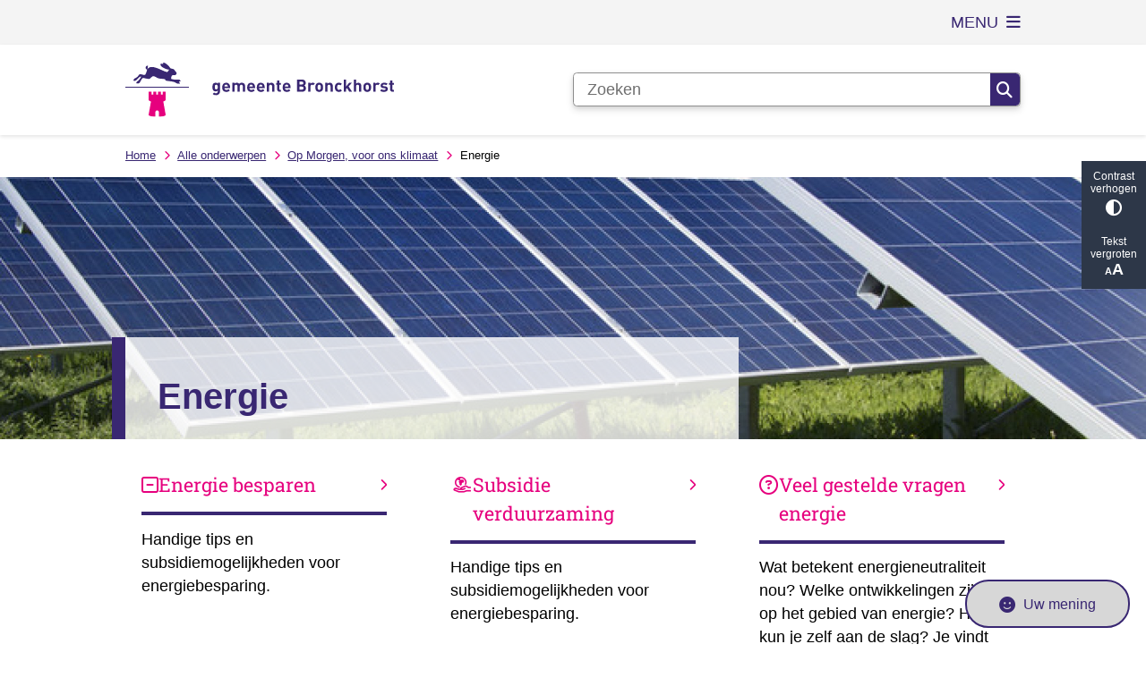

--- FILE ---
content_type: text/html; charset=utf-8
request_url: https://www.bronckhorst.nl/energie
body_size: 29163
content:
<!DOCTYPE html><html lang="nl"><head><meta charSet="utf-8" data-next-head=""/><meta name="viewport" content="width=device-width, initial-scale=1" data-next-head=""/><title data-next-head="">Energie | Gemeente Bronckhorst</title><link rel="shortcut icon" href="https://cuatro.sim-cdn.nl/bronckhorst82e5ef/uploads/2022-09/favicon.ico?cb=XYQz3iN7" data-next-head=""/><link rel="canonical" href="https://www.bronckhorst.nl/energie" data-next-head=""/><meta name="title" content="Energie" data-next-head=""/><meta name="keywords" content="Op Morgen, voor ons klimaat" data-next-head=""/><meta property="og:site_name" content="Gemeente Bronckhorst" data-next-head=""/><meta property="og:type" content="website" data-next-head=""/><meta property="og:url" content="https://www.bronckhorst.nl/energie" data-next-head=""/><meta property="og:title" content="Energie" data-next-head=""/><meta property="og:updated_time" content="2025-07-09T11:13:32+02:00" data-next-head=""/><meta property="og:locale" content="nl" data-next-head=""/><meta name="article:publisher" content="Gemeente Bronckhorst" data-next-head=""/><meta name="article:tag" content="voor ons klimaat" data-next-head=""/><meta name="article:published_time" content="2023-11-20T11:30:00+01:00" data-next-head=""/><meta name="article:modified_time" content="2025-07-09T11:13:32+02:00" data-next-head=""/><meta name="dcterms.title" content="Energie" data-next-head=""/><meta name="dcterms.creator" content="Gemeente Bronckhorst" data-next-head=""/><meta name="dcterms.publisher" content="Gemeente Bronckhorst" data-next-head=""/><meta name="dcterms.date" content="2023-11-20T11:30:00+01:00" data-next-head=""/><meta name="dcterms.type" content="Landingspagina" data-next-head=""/><meta name="dcterms.language" content="nl" data-next-head=""/><meta name="twitter:card" content="summary_large_image" data-next-head=""/><meta name="twitter:title" content="Energie" data-next-head=""/><meta name="generator" content="SIMsite powered by Drupal" data-next-head=""/><meta name="robots" content="index, follow" data-next-head=""/><meta name="pageid" content="654" data-next-head=""/><meta name="theme-color" content="#000000"/><link rel="manifest" href="/api/manifest"/><link rel="preload" as="script" href="https://bronckhorst.logging.simanalytics.nl/piwik.js" nonce="MjY3MjFlYWUtNDk2NC00NjQwLWI3ZDItMWU2NmM5OGI2NzNj"/><link nonce="MjY3MjFlYWUtNDk2NC00NjQwLWI3ZDItMWU2NmM5OGI2NzNj" rel="preload" href="https://cuatro.sim-cdn.nl/assets/2.8.5/_next/static/css/eccff8e127c8b8ab.css" as="style"/><link nonce="MjY3MjFlYWUtNDk2NC00NjQwLWI3ZDItMWU2NmM5OGI2NzNj" rel="preload" href="https://cuatro.sim-cdn.nl/assets/2.8.5/_next/static/css/f2c8cc335ffa8c7e.css" as="style"/><link nonce="MjY3MjFlYWUtNDk2NC00NjQwLWI3ZDItMWU2NmM5OGI2NzNj" rel="preload" href="https://cuatro.sim-cdn.nl/assets/2.8.5/_next/static/css/a2ffff8dfcce8310.css" as="style"/><link nonce="MjY3MjFlYWUtNDk2NC00NjQwLWI3ZDItMWU2NmM5OGI2NzNj" rel="preload" href="https://cuatro.sim-cdn.nl/assets/2.8.5/_next/static/css/4dc97be514abbe9d.css" as="style"/><link nonce="MjY3MjFlYWUtNDk2NC00NjQwLWI3ZDItMWU2NmM5OGI2NzNj" rel="preload" href="https://cuatro.sim-cdn.nl/assets/2.8.5/_next/static/css/7d39ab42ffb226da.css" as="style"/><link nonce="MjY3MjFlYWUtNDk2NC00NjQwLWI3ZDItMWU2NmM5OGI2NzNj" rel="preload" href="https://cuatro.sim-cdn.nl/assets/2.8.5/_next/static/css/1cf0b0b2cdd7fa75.css" as="style"/><style data-theme="vars" data-next-head="">:root {
  --primary: #392772;--white: #fff;--black: #000;--fontFamily: Arial;--fontFamilyHeadings: var(--fontFamily);--lineHeight: 1.5;--bodyBackgroundColor: #fff;--bodyColor: #6f6f6f;--bodyFontSize: 1.12rem;--paragraphOddColor: var(--bodyBackgroundColor);--paragraphOddColorMobile: var(--bodyBackgroundColor);--paragraphEvenColor: #f9f9f9;--paragraphEvenColorMobile: #f4f4f4;--contentDesktopMaxWidth: 1200px;--contentLaptopMaxWidth: 1000px;--simpleLoaderColor: var(--primary);--loaderColor: var(--primary);--fontAwesomeFree: "Font Awesome 6 Free";--fontAwesomeBrands: "Font Awesome 6 Brands";--iconsColor: #392772;--bodyLineHeight: var(--lineHeight);--contentPaddingX: 10vw;--contentPaddingXMobile: 8vw;--contentTextDesktopMaxWidth: 800px;--contentTextLaptopMaxWidth: 800px;--contentHeaderDesktopMaxWidth: 1000px;--contentHeaderLaptopMaxWidth: 1000px;--contentColor: #000000;--inputColor: #6f6f6f;--h1Color: #392772;--h1FontFamily: var(--fontFamilyHeadings);--h1FontSize: 2.25rem;--h1FontStyle: normal;--h1FontWeight: 600;;--h1LineHeight: var(--lineHeight);--h1MarginTop: 0px;--h1MarginBottom: 0px;--h2Color: #E6007E;--h2FontFamily: Roboto Slab;--h2FontSize: 1.4rem;--h2FontStyle: normal;--h2FontWeight: 400;--h2LineHeight: var(--lineHeight);--h2MarginTop: 0;--h2MarginBottom: 1rem;--h3Color: #E6007E;--h3FontFamily: Roboto Slab;--h3FontSize: 1.3rem;--h3FontStyle: normal;--h3FontWeight: 400;--h3LineHeight: var(--lineHeight);--h3MarginTop: 0;--h3MarginBottom: .5rem;--h4Color: #E6007E;--h4FontFamily: Roboto Slab;--h4FontSize: 1.2rem;--h4FontStyle: normal;--h4FontWeight: 400;--h4LineHeight: var(--lineHeight);--h4MarginTop: 0;--h4MarginBottom: .5rem;--h5Color: var(--primary);--h5FontFamily: var(--fontFamilyHeadings);--h5FontSize: 1.1rem;--h5FontStyle: italic;--h5FontWeight: 400;--h5LineHeight: var(--lineHeight);--h5MarginTop: 0;--h5MarginBottom: .5rem;--h6Color: var(--primary);--h6FontFamily: var(--fontFamilyHeadings);--h6FontSize: 1rem;--h6FontStyle: italic;--h6FontWeight: 400;--h6LineHeight: var(--lineHeight);--h6MarginTop: 0;--h6MarginBottom: .5rem;--imageBorderRadius: 0;--heroBackgroundColor: transparent;--heroTitleAndSearchbarTextColor: white;--heroTitleAndSearchbarTitleFontFamily: Roboto Slab;--heroTitleAndSearchbarTitleFontWeight: 2.5rem;--heroTitleAndSearchbarSubtitleFontFamily: Roboto Slab;--heroTitleAndSearchbarSubtitleFontWeight: inherit;--heroTitleAndSearchbarSubTitleFontSize: 1rem;--heroTitleAndSearchbarBoxButtonIcon: "\f002";--heroTitleAndSearchbarContentTextDesktopMaxWidth: var(--contentTextDesktopMaxWidth);--heroTitleAndSearchbarContentTextLaptopMaxWidth: var(--contentTextLaptopMaxWidth);--heroTitleAndSearchbarContentTextTabletMaxWidth: var(--contentTextLaptopMaxWidth);--heroTitleAndSearchbarSearchBarWidthDesktop: 70%;--heroOrganizationIntroMobileBackground: var(--paragraphOddColor);--heroOrganizationIntroLogoMaxWidth: 300px;--paragraphFontSize: 1rem;--paragraphLineHeight: var(--lineHeight);--paragraphMarginBottom: 1rem;--paragraphPadding: 1rem;--paragraphOrderedListFontSize: var(--paragraphFontSize);--paragraphOrderedListLineHeight: var(--paragraphLineHeight);--paragraphColumnsTitleTextAlign: left;--paragraphColumnsGap: 2rem;--paragraphColumnsGapMobile: var(--paragraphColumnsGap);--paragraphCTABlockBorder: solid 1px var(--primary);--paragraphCTABlockBorderRadius: none;--paragraphCTABlockBoxShadow: none;--paragraphCTABlockBackground: var(--white);--paragraphCTABlockColor: inherit;--paragraphCTABlockButtonBackgroundColor: var(--callToActionBackgroundColor);--paragraphCTABlockButtonColor: var(--callToActionColor);--paragraphCTABlockButtonBorder: var(--callToActionBorder);--teaserPaddingLeft: 0px;--teaserPaddingBottom: 0px;--teaserBorderLeftColor: transparent;--teaserBorderLeftWidth: 0;--listMarginLeft: 1.8rem;--listMarginLeftSubList: 1rem;--listItemPaddingLeft: 0;--ulMarginTop: 0.5rem;--ulMarginBottom: 2rem;--ulMarginLeft: 1em;--ulMarginLeftSubList: var(--listMarginLeftSubList);--ulListItemPaddingLeft: var(--listItemPaddingLeft);--olMarginTop: 0;--olMarginBottom: 2rem;--olMarginLeft: var(--listMarginLeft);--olMarginLeftSubList: var(--listMarginLeftSubList);--olListItemPaddingLeft: var(--listItemPaddingLeft);--liMarginBottom: 0;--tableHeadingCellColor: "";--tableHeadingCellBackgroundColor: "";--tableCellPadding: 15px;--tableCellMinWidth: 100px;--tableCaptionColor: var(--contentColor);--tableCaptionFontSize: var(--bodyFontSize);--tableCaptionFontStyle: italic;--rssButtonFontSize: 0.7rem;--rssButtonFontColor: var(--primary);--rssButtonColor: var(--primary);--linkColor: #392772;--linkColorOnHover: var(--linkColor);--linkUnderLineOffset: auto;--buttonColor: #fff;--buttonBackgroundColor: #E6007E;--buttonHoverBackgroundColor: var(--buttonBackgroundColor);--buttonHoverColor: var(--buttonColor);--buttonHoverOpacity: 0.9;--buttonDisabledColor: var(--white);--buttonDisabledBackgroundColor: #585858;--buttonBorder: none;--buttonBorderRadius: 5px;--buttonFontWeight: 400;--bulletColor: #E6007E;--bulletColorFooter: #fff;--bulletIcon: "\f111";--bulletFontSize: 6px;--bulletMargin: 1rem;--bulletLineHeight: calc(var(--paragraphLineHeight) * 1rem);--iconHoverColor: var(--white);--iconRoundedColor: var(--primary);--iconRoundedBackgroundColor: var(--white);--shareButtonColor: var(--buttonColor);--shareButtonBackgroundColor: var(--buttonBackgroundColor);--cardColorOnHover: inherit;--callToActionBackgroundColor: #E6007E;--callToActionColor: var(--white);--callToActionBorder: var(--buttonBorder);--callToActionHoverBackgroundColor: var(--callToActionBackgroundColor);--callToActionHoverColor: var(--callToActionColor);--callToAction2BackgroundColor: #E6007E;--callToAction2Color: var(--white);--callToAction2Border: 10px;--callToAction2HoverBackgroundColor: var(--callToAction2BackgroundColor);--callToAction2HoverColor: var(--callToAction2Color);--buttonArrowShapeBackgroundColor: var(--buttonBackgroundColor);--buttonArrowShapeBorderRadius: var(--buttonBorderRadius);--buttonArrowShapeColor: var(--buttonColor);--buttonArrowShapeHoverBackgroundColor: var(--buttonHoverBackgroundColor);--buttonArrowShapeHoverColor: var(--buttonHoverColor);--logoMaxWidth: 300px;--logoMobileMaxWidth: 150px;--logoMargin: 1.1em;--logoTabletPortraitMargin: var(--logoMargin);--logoContrastFilter: grayscale(100%);--mainNavColor: var(--primary);--mainNavColorMobile: var(--mainNavColor);--mainNavFontSize: var(--bodyFontSize);--mainNavIconColor: inherit;--mainNavPadding: 0.5rem;--mainNavSeparatorColor: var(--primary);--navColor: #392772;--fullWidthMenuBackgroundColor: #f9f9f9;--fullWidthMenuColor: #392772;--openSubmenuIconColor: #666;--topMainNavColor: var(--primary);--topMainNavIconColor: var(--mainNavIconColor);--topMainNavBackgroundColor: #f4f4f4;--topMainNavBorderHeight: 10px;--headerBackgroundColor: var(--white);--headerBoxShadow: 0 2px 4px 0 rgba(0,0,0,0.10);--headerSearchbarNextToMenuSearchButtonBackgroundColor: var(--buttonBackgroundColor);--headerSearchbarNextToMenuSearchButtonColor: var(--buttonColor);--headerSearchbarNextToMenuSearchButtonBorder: var(--buttonBorder);--headerSearchbarNextToMenuSearchButtonBorderBottom: var(--headerSearchbarNextToMenuSearchButtonBorder);--stickyHeaderLogoHeight: calc(0.5 * 5dvw + 5dvh);--navBorderColor: var(--primary);--activeSubNavColor: var(--primary);--activeSubNavIconColor: var(--mainNavIconColor);--activeSubNavBackgroundColor: #f9f9f9aa;--activeMainNavBorderColor: var(--primary);--mobileMenuActiveAndHoverSubNavColor: var(--activeSubNavColor);--mobileMenuActiveAndHoverSubNavBackgroundColor: var(--activeSubNavBackgroundColor);--mobileMenuCloseButtonColor: var(--primary);--searchBoxButtonColor: var(--white);--searchBoxButtonBackgroundColor: var(--primary);--searchBoxButtonBackgroundColorOnBlur: #b0b0b0;--searchBoxColor: #6f6f6f;--searchBoxPlaceholderColor: #6f6f6f;--searchBoxDesktopWidth: 100%;--searchBoxVerticalDesignDesktopWidth: 70%;--searchBoxShadow: 0 4px 8px 0 rgba(0, 0, 0, .12), 0 2px 4px 0 rgba(0, 0, 0, .08);--searchBoxFontSize: 1rem;--searchBoxBorderRadius: .25rem;--searchBoxBorder: 1px solid #8F8F8F;--searchSuggestionsTitleColor: var(--primary);--searchSuggestionsDescriptionColor: var(--contentColor);--searchSuggestionsHoverColor: #f4f4f4;--searchResultsURLFontColor: #b8c2cc;--searchResultsDatelineFontSize: .875rem;--searchResultsDatelineFontColor: var(--contentColor);--searchResultsDatelineFontWeight: normal;--searchResultsTopBarBackgroundColor: none;--searchResultsTopBarPadding: 0px;--searchResultsHighlightedSearchWordColor: inherit;--socialButtonsColor: var(--white);--socialButtonsBackgroundColor: var(--primary);--contentHeaderBorderBottom: none;--contentHeaderPaddingBottom: initial;--contentListItemBorderRadius: unset;--contentListItemDateBorderColor: var(--primary);--contentListPlaceholderBackgroundColor: #dae1e7;--contentListImageBorderRadius: unset;--contentListBulletIcon: var(--bulletIcon);--contentListBulletIconMargin: var(--bulletMargin);--contentListButtonIcon: "\f105";--contentListButtonBackgroundColor: var(--buttonBackgroundColor);--contentListButtonBorder: var(--buttonBorder);--contentListButtonBorderRadius: var(--buttonBorderRadius);--contentListActionButtonBackgroundColor: var(--buttonBackgroundColor);--contentListActionButtonBorder: var(--buttonBorder);--contentListActionButtonBorderRadius: var(--buttonBorderRadius);--contentListActionButtonIcon: "\f105";--itemLayoutListItemMargin: 2rem;--contentListTwoColumnsTitleFontSize: var(--bodyFontSize);--contentListTwoColumnsTitleTextDecoration: underline;--contentListTwoColumnsTitleColor: var(--linkColor);--contentListTwoColumnsTitleFontFamily: var(--fontFamily);--contentListTwoColumnsTitleLineHeight: var(--bodyLineHeight);--contentListItemTitleFontSize: var(--bodyFontSize);--contentListItemTitleTextDecoration: underline;--contentListItemTitleColor: var(--linkColor);--contentListItemTitleFontFamily: var(--fontFamily);--contentListItemTitleLineHeight: var(--bodyLineHeight);--paragraphListDateColor: #000;--paragraphListTitleColor: var(--primary);--promotedItemsBoxShadow: none;--verticalDesignTopTaskBackgroundHeight: 50vh;--verticalDesignTopTaskBackgroundHeightMobile: 250px;--verticalDesignTopTaskBackgroundMinHeight: 450px;--verticalDesignFooterColumnsColor: var(--white);--verticalDesignFooterColumnsBackgroundColor: #392772;--verticalDesignParagraphOddColor: var(--paragraphOddColor);--verticalDesignParagraphEvenColor: var(--paragraphEvenColor);--ratingFormToggleButtonFontColor: #392772;--ratingFormToggleButtonBorderColor: #392772;--ratingFormToggleButtonBackgroundColor: #d7d7d7;--ratingFormTextColor: var(--primary);--ratingFormSmileySmileColor: #37b73b;--ratingFormSmileyNeutralColor: #ffae07;--ratingFormSmileyFrownColor: #ff0035;--ratingFormBackgroundColor: var(--cookieBannerBackgroundColor);--ratingFormShadow: rgba(14, 30, 37, 0.12) 0px 2px 4px 0px, rgba(14, 30, 37, 0.32) 0px 2px 16px 0px;--ratingFormSubmitButtonBackgroundColor: var(--primary);--ratingFormSubmitButtonFontColor: var(--white);--ratingFormSubmitButtonBackgroundColorOnBlur: #b0b0b0;--notFoundFormBackgroundColor: #efefef;--notFoundFormButtonsFontSize: 1rem;--notFoundFormButtonsFontFamily: var(--fontFamily);--notFoundFormButtonsFontTransform: uppercase;--notFoundFormPositiveButtonFontColor: var(--white);--notFoundFormPositiveButtonBackgroundColor: var(--primary);--notFoundFormNegativeButtonFontColor: var(--white);--notFoundFormNegativeButtonBackgroundColor: #9a002a;--notFoundFormButtonBackgroundColorOnBlur: #b0b0b0;--notFoundFormSubmitButtonFontColor: var(--white);--notFoundFormSubmitButtonBackgroundColor: var(--primary);--notFoundFormInputColor: var(--black);--notFoundFormLabelColor: var(--black);--formErrorListBackgroundColor: #efefef;--formErrorListBorder: none;--errorMessageEmailColor: #9a002a;--cookieBannerColorInvertedBackgroundColor: var(--primary);--cookieBannerColorInverted: false;--cookieBannerSmall: false;--cookieModalBackground: var(--white);--selectBlockSectionBackground: #efefef;--selectBlockSectionIcons: var(--primary);--fullWidthContentHeaderPageTitleColor: var(--h1Color);--fullWidthImageMaxHeight: none;--dropdownBackgroundColorHover: #f7fafc;--dropdownBackgroundColorActive: var(--primary);--dropdownOptionIcon: "\f111";--dropdownOptionIconActive: "\f192";--footerCallToActionBackgroundColor: var(--callToActionBackgroundColor);--footerCallToActionHoverBackgroundColor: var(--footerCallToActionBackgroundColor);--footerCallToActionHoverColor: var(--footerCallToActionColor);--footerCallToActionColor: var(--callToActionColor);--footerCallToActionBorder: var(--callToActionBorder);--footerCallToAction2BackgroundColor: var(--callToAction2BackgroundColor);--footerCallToAction2HoverBackgroundColor: var(--footerCallToAction2BackgroundColor);--footerCallToAction2HoverColor: var(--footerCallToAction2Color);--footerCallToAction2Color: var(--callToAction2Color);--footerCallToAction2Border: var(--callToAction2Border);--footerExternalLinkBackground: transparent;--submenuBackgroundColor: transparent;--blockQuoteFontSize: 2rem;--blockQuoteFontStyle: italic;--blockQuoteLineHeight: var(--lineHeight);--blockQuoteColor: var(--primary);--blockQuoteBackgroundColor: #fff;--blockQuoteBorderColor: #dcdcdc;--blockQuotePadding: 0.5rem 1.5rem 1.5rem 0;--blockQuoteIconColor: var(--bodyColor);--overlayBackground: var(--primary);--overlayColor: var(--white);--overlayLayoutCloseButtonColor: var(--overlayColor);--searchOverlayButtonDesktopIcon: "\f002";--searchOverlayBackground: var(--overlayBackground);--menuOverlayColor: var(--overlayColor);--menuOverlayBackground: var(--overlayBackground);--menuOverlayMobileQuickMenuColor: var(--white);--menuOverlayMobileQuickMenuBackgroundColor: var(--primary);--menuOverlayMobileQuickMenuBorder: 1px solid var(--white);--menuOverlayMobileQuickMenuBorderRadius: 5px;--menuOverlaySubLinkBulletIcon: var(--bulletIcon);--wysiwygEmbeddedImageMarginRight: 2rem;--wysiwygEmbeddedImageMarginBottom: 2rem;--wysiwygEmbeddedImageMarginLeft: 2rem;--figcaptionFontSize: 0.75rem;--contentTeaserFontStyle: normal;--contentTeaserFontWeight: bold;--contentIntroFontSize: var(--paragraphFontSize);--contentIntroLineHeight: var(--paragraphLineHeight);--contentIntroFontStyle: var(--contentTeaserFontStyle);--contentIntroFontWeight: var(--contentTeaserFontWeight);--focusColor: var(--black);--focusBackgroundColor: var(--white);--focusBoxShadow: 0 10px 15px -3px rgba(255, 255, 255, 0.4), 0 4px 6px -2px rgba(255, 255, 255, 0.4);--focusOutlineWidth: 3px;--focusOutlineStyle: dotted;--focusOutlineColor: var(--black);--focusOutlineColorContrast: var(--focusOutlineColor);--focusColorContrast: var(--focusColor);--focusBackgroundColorContrast: var(--focusBackgroundColor);--focusBoxShadowContrast: var(--focusBoxShadow);--transparentHeaderOffsetDesktop: 0;--transparentHeaderOffsetMobile: 0;--useAccessibleMenu: true;--colouredTopTasksDesignBlockBackgroundColor1: #392772;--colouredTopTasksDesignBlockBackgroundColor2: #392772;--colouredTopTasksDesignBlockBackgroundColor3: #392772;--colouredTopTasksDesignBlockBackgroundColor4: #392772;--colouredTopTasksDesignBlockBackgroundColor5: #392772;--colouredTopTasksDesignBlockBackgroundColor6: #392772;--colouredTopTasksDesignBlockRadius: 15px;--submenuThreeColumnsBoxShadow: 0 1px 3px 0 rgba(135, 135, 135, 0.6), 0 1px 2px 0 rgba(0, 0, 0, 0.15);--contentListThreeColumnsContentPadding: 1em;--contentListThreeColumnsContentPaddingTop: 1.75em;--contentListThreeColumnsItemBoxShadow: 0 1px 3px 0 rgba(135, 135, 135, 0.6), 0 1px 2px 0 rgba(0, 0, 0, 0.15);--boxLinkTitleFontSize: 1.2em;--boxLinkTitleLineHeight: 1.5em;--paragraphLinksTitleColor: #E6007E;--calamityMessageHeadingBackgroundColor: #E6007E;--calamityMessageTextBackgroundColor: #d0c0a7;--blocksDesignPageTitleBackgroundTransparency: 80%;--heroTitleAndCTAButtonsSecondButtonBackgroundColor: #E6007E;--heroTitleAndCTAButtonsTextShadow: 3px 3px 6px #596b77;;--heroTitleAndCTAButtonsTitleFontFamily: Roboto Slab;--DefaultContentHeader_archived__Tt8_-: #E6007E;--heroTitleAndSearchbarTitleFontSize: 2.5rem;--heroTitleAndSearchbarTitleTextShadow: 3px 3px 6px #596b77;;--heroTitleAndCTAButtonsTeaserFontSize: 1.2rem;--heroTitleAndCTAButtonsTeaserFontFamily: Roboto Slab;--heroTitleAndCTAButtonsTeaserTextShadow: 3px 3px 6px #596b77;;
}</style><script type="application/ld+json" data-next-head="">[{"@type":"WebPage","@context":"https://schema.org","name":"Energie","url":"https://www.bronckhorst.nl/energie","description":"Bezoek de website van Gemeente Bronckhorst voor meer informatie.","image":"https://cuatro.sim-cdn.nl/bronckhorst82e5ef/uploads/zonnepark-de-baakermat.jpg?cb=dkfKAKkj","author":{"@type":"Organization","name":"Gemeente Bronckhorst","logo":{"@type":"imageObject","url":"https://cuatro.sim-cdn.nl/bronckhorst82e5ef/uploads/2022-11/logo-gemeente-bronckhorst_kleur_0.svg?cb=2BP6u6uR","width":64,"height":64},"url":"https://www.bronckhorst.nl","telephone":"(0575) 75 02 50"},"headline":"Energie","datePublished":"2023-11-20T10:30:00.000Z","dateModified":"2025-07-09T09:13:32.000Z","publisher":{"@type":"Organization","name":"Gemeente Bronckhorst","logo":{"@type":"imageObject","url":"https://cuatro.sim-cdn.nl/bronckhorst82e5ef/uploads/2022-11/logo-gemeente-bronckhorst_kleur_0.svg?cb=2BP6u6uR","width":64,"height":64},"url":"https://www.bronckhorst.nl","telephone":"(0575) 75 02 50"},"mainEntityOfPage":{"@type":"WebPage","@id":"https://www.bronckhorst.nl/energie"},"@graph":[{"@context":"https://schema.org","@type":"SiteNavigationElement","@id":"#site-navigation","name":"Alle onderwerpen","url":"https://www.bronckhorst.nl/alle-onderwerpen"},{"@context":"https://schema.org","@type":"SiteNavigationElement","@id":"#site-navigation","name":"Contact","url":"https://www.bronckhorst.nl/contact"},{"@context":"https://schema.org","@type":"SiteNavigationElement","@id":"#site-navigation","name":"Mijn Bronckhorst","url":"https://www.bronckhorst.nlhttps://mijn.bronckhorst.nl"}]}]</script><style data-theme="vars" data-next-head="">:root {
  --accessibilityBarBackground: #2d3748;--accessibilityBarColor: var(--white);--accessibilityBarBorderRadius: 0;--accessibilityBarGap: 0;
}</style><style data-theme="vars" data-next-head="">:root {
  --blocksDesignH1BorderLeftColor: var(--primary);--blocksDesignPageTitleBackgroundTransparency: 80%;--contentHeroBlocksBorderRadius: 0;--contentHeroBlocksMobileIntroFontWeight: normal;--contentHeroBlocksIntroFontWeight: var(--contentIntroFontWeight);--contentHeroBlocksIntroFontStyle: var(--contentIntroFontStyle);--contentHeroBlocksIntroFontSize: var(--contentIntroFontSize);--contentHeroBlocksIntroLineHeight: var(--contentIntroLineHeight);
}</style><style data-theme="vars" data-next-head="">:root {
  --breadcrumbLinkColor: var(--primary);--breadcrumbFontSize: 0.75rem;--breadcrumbFontFamily: var(--fontFamily);--breadcrumbSeparatorIconColor: var(--bulletColor);--breadcrumbSeparatorIcon: "\f054";--breadcrumbMarginTop: 0.75rem;--breadcrumbMarginBottom: 0.75rem;
}</style><style data-theme="vars" data-next-head="">:root {
  --columnTextBackground: transparent;--columnTextBorder: none;--columnTextBorderRadius: 0;--columnTextPadding: 0;--columnTextBoxShadow: none;--columnTextHeight: auto;--columnTextColor: var(--contentColor);--columnTextDisplay: block;--columnTextJustifyContent: unset;
}</style><style data-theme="vars" data-next-head="">:root {
  --boxLinkBackground: none;--boxLinkTitleColor: var(--h2Color);--boxLinkTitleLineHeight: 1.5em;--boxLinkTitleFontSize: 1.2em;--boxLinkTitleFontWeight: var(--h2FontWeight);--boxLinkTitleBorderColor: var(--primary);--boxLinkTitleBorderWidth: 4px;--boxLinkTeaserColor: var(--contentColor);--boxLinkIconColor: var(--h2Color);--boxLinkHoverOutlineColor: var(--primary);--boxLinkBorder: none;--boxLinkBoxShadow: none;--boxLinkBorderRadius: 0;--boxLinkHoverBackground: var(--boxLinkBackground);--boxLinkHoverTitleColor: var(--boxLinkTitleColor);--boxLinkHoverIconColor: var(--boxLinkIconColor);--boxLinkHoverTitleBorderColor: var(--boxLinkTitleBorderColor);--boxLinkHoverTeaserColor: var(--primary);
}</style><style data-theme="vars" data-next-head="">:root {
  --linkableHeadingScrollMarginTop: 0px;--linkableHeadingScrollMarginTopMobile: var(--linkableHeadingScrollMarginTop);
}</style><link rel="stylesheet" href="https://cuatro.sim-cdn.nl/assets/2.8.5/iconFonts/opengemeenten/css/opengemeenten.css"/><link rel="stylesheet" href="https://cuatro.sim-cdn.nl/assets/2.8.5/iconFonts/toptaken/css/toptaken.css"/><link rel="stylesheet" href="https://cuatro.sim-cdn.nl/assets/2.8.5/iconFonts/fontawesome6/css/fontawesome.6.7.2.css"/><link rel="stylesheet" href="https://cuatro.sim-cdn.nl/assets/2.8.5/iconFonts/fontawesome6/css/v5-font-face.css"/><link rel="stylesheet" href="https://cuatro.sim-cdn.nl/assets/2.8.5/iconFonts/fontawesome6/css/v4-shims.css"/><link rel="stylesheet" href="https://cuatro.sim-cdn.nl/assets/2.8.5/fonts/openDyslexic/css/open-dyslexic.css"/><link rel="stylesheet" href="https://fonts.bunny.net/css?family=Roboto%7CRoboto%7CRoboto+Slab&amp;display=swap"/><link nonce="MjY3MjFlYWUtNDk2NC00NjQwLWI3ZDItMWU2NmM5OGI2NzNj" rel="stylesheet" href="https://cuatro.sim-cdn.nl/assets/2.8.5/_next/static/css/eccff8e127c8b8ab.css" data-n-g=""/><link nonce="MjY3MjFlYWUtNDk2NC00NjQwLWI3ZDItMWU2NmM5OGI2NzNj" rel="stylesheet" href="https://cuatro.sim-cdn.nl/assets/2.8.5/_next/static/css/f2c8cc335ffa8c7e.css" data-n-p=""/><link nonce="MjY3MjFlYWUtNDk2NC00NjQwLWI3ZDItMWU2NmM5OGI2NzNj" rel="stylesheet" href="https://cuatro.sim-cdn.nl/assets/2.8.5/_next/static/css/a2ffff8dfcce8310.css" data-n-p=""/><link nonce="MjY3MjFlYWUtNDk2NC00NjQwLWI3ZDItMWU2NmM5OGI2NzNj" rel="stylesheet" href="https://cuatro.sim-cdn.nl/assets/2.8.5/_next/static/css/4dc97be514abbe9d.css"/><link nonce="MjY3MjFlYWUtNDk2NC00NjQwLWI3ZDItMWU2NmM5OGI2NzNj" rel="stylesheet" href="https://cuatro.sim-cdn.nl/assets/2.8.5/_next/static/css/7d39ab42ffb226da.css"/><link nonce="MjY3MjFlYWUtNDk2NC00NjQwLWI3ZDItMWU2NmM5OGI2NzNj" rel="stylesheet" href="https://cuatro.sim-cdn.nl/assets/2.8.5/_next/static/css/1cf0b0b2cdd7fa75.css"/><noscript data-n-css="MjY3MjFlYWUtNDk2NC00NjQwLWI3ZDItMWU2NmM5OGI2NzNj"></noscript><script defer="" nonce="MjY3MjFlYWUtNDk2NC00NjQwLWI3ZDItMWU2NmM5OGI2NzNj" noModule="" src="https://cuatro.sim-cdn.nl/assets/2.8.5/_next/static/chunks/polyfills-42372ed130431b0a.js"></script><script defer="" src="https://cuatro.sim-cdn.nl/assets/2.8.5/_next/static/chunks/BlocksDesign.a72939334e81e197.js" nonce="MjY3MjFlYWUtNDk2NC00NjQwLWI3ZDItMWU2NmM5OGI2NzNj"></script><script defer="" src="https://cuatro.sim-cdn.nl/assets/2.8.5/_next/static/chunks/BoxLink.419b4ea5ad62b93e.js" nonce="MjY3MjFlYWUtNDk2NC00NjQwLWI3ZDItMWU2NmM5OGI2NzNj"></script><script defer="" src="https://cuatro.sim-cdn.nl/assets/2.8.5/_next/static/chunks/5497.344791da1e09bbba.js" nonce="MjY3MjFlYWUtNDk2NC00NjQwLWI3ZDItMWU2NmM5OGI2NzNj"></script><script defer="" src="https://cuatro.sim-cdn.nl/assets/2.8.5/_next/static/chunks/RatingForm.7e071c3281dc7afa.js" nonce="MjY3MjFlYWUtNDk2NC00NjQwLWI3ZDItMWU2NmM5OGI2NzNj"></script><script src="https://cuatro.sim-cdn.nl/assets/2.8.5/_next/static/chunks/webpack-f90ce1d81180431b.js" nonce="MjY3MjFlYWUtNDk2NC00NjQwLWI3ZDItMWU2NmM5OGI2NzNj" defer=""></script><script src="https://cuatro.sim-cdn.nl/assets/2.8.5/_next/static/chunks/framework-31a549d445d65f75.js" nonce="MjY3MjFlYWUtNDk2NC00NjQwLWI3ZDItMWU2NmM5OGI2NzNj" defer=""></script><script src="https://cuatro.sim-cdn.nl/assets/2.8.5/_next/static/chunks/main-9a1d1c90904caae0.js" nonce="MjY3MjFlYWUtNDk2NC00NjQwLWI3ZDItMWU2NmM5OGI2NzNj" defer=""></script><script src="https://cuatro.sim-cdn.nl/assets/2.8.5/_next/static/chunks/pages/_app-3464f2b3097eb39a.js" nonce="MjY3MjFlYWUtNDk2NC00NjQwLWI3ZDItMWU2NmM5OGI2NzNj" defer=""></script><script src="https://cuatro.sim-cdn.nl/assets/2.8.5/_next/static/chunks/5394-a5a82fe66e7d9bfd.js" nonce="MjY3MjFlYWUtNDk2NC00NjQwLWI3ZDItMWU2NmM5OGI2NzNj" defer=""></script><script src="https://cuatro.sim-cdn.nl/assets/2.8.5/_next/static/chunks/558-229df1cc704f9d31.js" nonce="MjY3MjFlYWUtNDk2NC00NjQwLWI3ZDItMWU2NmM5OGI2NzNj" defer=""></script><script src="https://cuatro.sim-cdn.nl/assets/2.8.5/_next/static/chunks/5880-042c3be96ebee289.js" nonce="MjY3MjFlYWUtNDk2NC00NjQwLWI3ZDItMWU2NmM5OGI2NzNj" defer=""></script><script src="https://cuatro.sim-cdn.nl/assets/2.8.5/_next/static/chunks/pages/%5B%5B...all%5D%5D-70a73dbb635ed5de.js" nonce="MjY3MjFlYWUtNDk2NC00NjQwLWI3ZDItMWU2NmM5OGI2NzNj" defer=""></script><script src="https://cuatro.sim-cdn.nl/assets/2.8.5/_next/static/2.8.5/_buildManifest.js" nonce="MjY3MjFlYWUtNDk2NC00NjQwLWI3ZDItMWU2NmM5OGI2NzNj" defer=""></script><script src="https://cuatro.sim-cdn.nl/assets/2.8.5/_next/static/2.8.5/_ssgManifest.js" nonce="MjY3MjFlYWUtNDk2NC00NjQwLWI3ZDItMWU2NmM5OGI2NzNj" defer=""></script></head><body><div id="__next"><div id="BodyWrapper_wrapper__767Lq" class="BodyWrapper_focusStyles__riH7z"><section aria-label="Laden van de pagina" class="Accessibility_visuallyHidden__7de9x"><div class="NextPageLoader_loader__7xyNW no_solr" role="status"><p>De inhoud is geladen.</p></div></section><section tabindex="-1" aria-label="Skiplinks" id="skiplinks"><ul class="Skiplinks_skipLinks__bKEoQ no_solr"><li class="Skiplinks_skipLinksListItem__DK58w"><a href="#skip-links-content" class="Skiplinks_skipLinksLink__tJqsF">Naar de inhoud gaan</a></li></ul></section><section aria-label="Toegankelijkheidsbalk" class="AccessibilityBar_accessibilityBar__k20_I no_solr blocks AccessibilityBar_gridRow_2__4a4NW"><div class="AccessibilityBar_contrast__fRyyN"><button class="contrast AccessibilityBar_abButton__yxIFl" type="button">Contrast verhogen<span class="AccessibilityBar_abIcon__X9oYt AccessibilityBar_abIconContrast__oFo2P" role="img" aria-hidden="true"></span></button></div><div class="AccessibilityBar_font__KmkUo"><button class="large-font AccessibilityBar_abButton__yxIFl" type="button">Tekst vergroten<span class="AccessibilityBar_abIcon__X9oYt AccessibilityBar_abIconLargeFont__1ECu_" role="img" aria-hidden="true"></span></button></div></section><div><div id="content" class="LandingPage_stickyFooter__5OIhh StickyFooter_stickyFooter__R8OLv"><div class="header-menu-top"><header class="HeaderFlexible_flexibleHeader__3x0M_ flexible-header no_solr rs_preserve"><div class="HeaderFlexible_mobile__BJSMG"><div class="HeaderFlexible_row__ZHTSJ HeaderFlexible_sticky__jdZZX" style="padding:.5rem 0;background:var(--headerBackgroundColor);box-shadow:var(--headerBoxShadow)"><div class="HeaderFlexible_container__X5FBa"><div class="FlexibleHeaderLogo_logoWrapper__k_5pA logo-wrapper"><a title="Ga naar de homepage" href="/"><picture><img class="logo-img" width="64" height="64" src="https://cuatro.sim-cdn.nl/bronckhorst82e5ef/uploads/2022-11/logo-gemeente-bronckhorst_kleur_0.svg?cb=2BP6u6uR" alt="Logo gemeente Bronckhorst"/></picture></a></div><div class="FlexibleElements_elementGroup__EDuSH" style="flex-direction:row;justify-content:flex-end;align-items:center"><button type="button" id="site-navigation-«R3amb9j6»" aria-expanded="false" class="menu-button OpenButton_openButton__sT749" aria-label="Open het menu" tabindex="0"><span class="OpenButton_openButtonLabel__mM0bL">Menu</span><span aria-hidden="true" class="OpenButton_openButtonIcon__PMZlR FontAwesome_fontAwesome__Q7inz"></span></button><div class="SearchBar_searchIsCollapsed__wTqyk search-bar rs_skip"><button type="button" class="SearchBar_expandButton__oCNBY" aria-label="Open zoeken" aria-expanded="false" tabindex="0"><span class="SearchBar_expandIcon__OMRyD fa fa-search" role="img" aria-hidden="true"></span></button></div></div></div></div></div><div class="HeaderFlexible_desktop__5zfaq"><div class="HeaderFlexible_row__ZHTSJ" style="background:var(--topMainNavBackgroundColor);box-shadow:var(--headerBoxShadow)"><div class="HeaderFlexible_container__X5FBa" style="justify-content:flex-end"><button type="button" id="site-navigation-«R1b6b9j6»" aria-expanded="false" class="menu-button OpenButton_openButton__sT749" aria-label="Open het menu" tabindex="0"><span class="OpenButton_openButtonLabel__mM0bL">Menu</span><span aria-hidden="true" class="OpenButton_openButtonIcon__PMZlR FontAwesome_fontAwesome__Q7inz"></span></button></div></div><div class="HeaderFlexible_row__ZHTSJ" style="background:var(--headerBackgroundColor);box-shadow:var(--headerBoxShadow);justify-content:flex-end"><div class="HeaderFlexible_container__X5FBa" style="padding:var(--logoMargin) 0;gap:0"><div class="FlexibleElements_elementGroup__EDuSH" style="align-items:flex-start;width:50%"><div class="FlexibleHeaderLogo_logoWrapper__k_5pA logo-wrapper"><a title="Ga naar de homepage" href="/"><picture><img class="logo-img" width="64" height="64" src="https://cuatro.sim-cdn.nl/bronckhorst82e5ef/uploads/2022-11/logo-gemeente-bronckhorst_kleur_0.svg?cb=2BP6u6uR" alt="Logo gemeente Bronckhorst"/></picture></a></div></div><div class="FlexibleElements_elementGroup__EDuSH" style="flex-direction:column;width:50%"><div class="SearchBar_searchBar__QVgwE search-bar rs_skip" style="width:100%"><form role="search"><div role="presentation" class="SearchBar_searchBarContainer__zFrYq"><input id="search-bar-«R6j6b9j6»" class="SearchBar_searchBarInput__sMZ85 search-bar-input" type="search" title="Zoeken" aria-label="Zoeken" placeholder="Zoeken" autoComplete="off" aria-haspopup="true" aria-describedby="search-bar-«R6j6b9j6»-input-describedby" name="trefwoord" value=""/><div id="search-bar-«R6j6b9j6»-input-describedby" class="SearchBar_searchInputDescribedBy___KsLe">Zodra er zoekresultaten zijn, gebruik de omhoog/omlaag toetsen om te navigeren en enter om te selecteren. Touch gebruikers, gebruik touch of swipe.</div><div aria-live="polite" class="SearchBar_searchInputAriaLive__jxdzJ"></div><div aria-label="Zoeksuggesties" role="application" aria-expanded="false" id="search-bar-«R6j6b9j6»-autocomplete-list" class="SearchBar_suggestionsListBox__kZP26 search-bar-suggestions-listbox offscreen"></div></div><button class="SearchBar_button__WQtkm SearchBar_searchButton__fDxpG search-button" type="submit"><span class="SearchBar_icon__tyuo_ fa fa-search" role="img" aria-hidden="true"></span>Zoeken</button></form></div></div></div></div></div></header></div><div class="LandingPage_contentWrapper__oSZtg"><main id="skip-links-content" class="blocks LandingPage_contentContainer__iaoJ_ content-wrapper"><div class="BlocksDesign_headerWrapper__6Zxkf"><nav aria-label="Kruimelpad" id="breadcrumbs" class="Breadcrumb_breadcrumb__fK4dG no_solr rs_skip Breadcrumb_addContainer__LZXWh"><ol class="no-default-styling Breadcrumb_list___Q_uC"><li class="Breadcrumb_item__CXcEI"><a title="Ga naar de homepage" href="/">Home</a></li><li class="Breadcrumb_item__CXcEI"><a class="" href="/alle-onderwerpen">Alle onderwerpen</a></li><li class="Breadcrumb_item__CXcEI"><a class="" href="/op-morgen-voor-ons-klimaat">Op Morgen, voor ons klimaat</a></li><li class="Breadcrumb_item__CXcEI"><span aria-current="location">Energie</span></li></ol></nav><header class="ContentHeroBlocks_headerIntro__Ee6v6"><div class="ContentHeroBlocks_titleWrapper__VHGQp"><div class="ContentHeroBlocks_contentContainer__671yA"><span id="Energie" style="position:absolute;left:-9999px" aria-hidden="true"></span><h1 class="LinkableHeading_scrollMarginTop__f8lQM PageTitle_pageTitle__7Tzm7 ContentHeroBlocks_pageTitle__qV_1p" id="energie">Energie</h1></div></div><div class="ContentHeroBlocks_imageWrapper__lkMOo"><picture><source media="(max-width: 812px)" srcSet="https://cuatro.sim-cdn.nl/bronckhorst82e5ef/uploads/styles/medium_4x2_960x480/media/zonnepark-de-baakermat.jpg?h=97e89c42&amp;cb=dkfKAKkj"/><img loading="lazy" src="https://cuatro.sim-cdn.nl/bronckhorst82e5ef/uploads/styles/large_5x2_2560x1024/media/zonnepark-de-baakermat.jpg?h=97e89c42&amp;cb=dkfKAKkj" alt="" width="2560" height="1024"/></picture></div></header></div><div class="content"><div class="BlocksDesign_blocksWrapper__6m_Wx col3"><div class="paragraphs Paragraphs_grid__GGa2J"><div style="--paragraph-background-color:var(--paragraphOddColor)" class="paragraph Paragraphs_paragraph__cLuF0 Paragraphs_paragraphPadding__BEXBd Paragraphs_paragraphPaddingFirst__vpMNY Paragraphs_mainWidth__psiDU"><div class="Paragraphs_paragraphBackground__L8UqB Paragraphs_backgroundColor__dHRYy"></div><div class="Columns_container__WlyWe undefined"><div class="Columns_columns__4CQa7 Columns_three__hPpjA"><div><div class="BoxLink_itemContent__FNG7a"><a title="Energie besparen" class="BoxLink_boxLinkAnchor__jPI__" href="/energie-besparen"><span id="Energie-besparen-false" style="position:absolute;left:-9999px" aria-hidden="true"></span><h2 class="LinkableHeading_scrollMarginTop__f8lQM BoxLink_itemContentTitle__EXVp9" id="energie-besparen-false"><span class="BoxLink_beforeIcon__W_evw far fa-minus-square" role="img" aria-hidden="true"></span><span class="BoxLink_itemTitle__s0hcg">Energie besparen</span><span class="BoxLink_bulletIconAfter__KUpk_" role="img" aria-hidden="true"></span></h2></a><div class="BoxLink_teaser__1SViZ HTMLBody_htmlBody__BqDAh"><p>Handige tips en subsidiemogelijkheden voor energiebesparing.</p></div></div></div><div><div class="BoxLink_itemContent__FNG7a"><a title="Energie besparen" class="BoxLink_boxLinkAnchor__jPI__" href="/subsidie-verduurzaming"><span id="Subsidie-verduurzaming-false" style="position:absolute;left:-9999px" aria-hidden="true"></span><h2 class="LinkableHeading_scrollMarginTop__f8lQM BoxLink_itemContentTitle__EXVp9" id="subsidie-verduurzaming-false"><span class="BoxLink_beforeIcon__W_evw opengemeenten-Duurzaamheid" role="img" aria-hidden="true"></span><span class="BoxLink_itemTitle__s0hcg">Subsidie verduurzaming</span><span class="BoxLink_bulletIconAfter__KUpk_" role="img" aria-hidden="true"></span></h2></a><div class="BoxLink_teaser__1SViZ HTMLBody_htmlBody__BqDAh"><p>Handige tips en subsidiemogelijkheden voor energiebesparing.</p></div></div></div><div><div class="BoxLink_itemContent__FNG7a"><a title="Veel gestelde vragen energie" class="BoxLink_boxLinkAnchor__jPI__" href="/veel-gestelde-vragen-energie"><span id="Veel-gestelde-vragen-energie-false" style="position:absolute;left:-9999px" aria-hidden="true"></span><h2 class="LinkableHeading_scrollMarginTop__f8lQM BoxLink_itemContentTitle__EXVp9" id="veel-gestelde-vragen-energie-false"><span class="BoxLink_beforeIcon__W_evw fa fa-question-circle-o" role="img" aria-hidden="true"></span><span class="BoxLink_itemTitle__s0hcg">Veel gestelde vragen energie</span><span class="BoxLink_bulletIconAfter__KUpk_" role="img" aria-hidden="true"></span></h2></a><div class="BoxLink_teaser__1SViZ HTMLBody_htmlBody__BqDAh"><p>Wat betekent energieneutraliteit nou? Welke ontwikkelingen zijn er op het gebied van energie? Hoe kun je zelf aan de slag? Je vindt hier de antwoorden op deze en andere vragen.</p></div></div></div></div></div></div><div style="--paragraph-background-color:var(--paragraphEvenColor)" class="paragraph Paragraphs_paragraph__cLuF0 Paragraphs_paragraphPadding__BEXBd Paragraphs_mainWidth__psiDU"><div class="Paragraphs_paragraphBackground__L8UqB Paragraphs_backgroundColor__dHRYy"></div><div class="Columns_container__WlyWe undefined"><div class="Columns_columns__4CQa7 Columns_three__hPpjA"><div><div class="BoxLink_itemContent__FNG7a"><a title="Energie opwekken" class="BoxLink_boxLinkAnchor__jPI__" href="/energie-opwekken"><span id="Energie-opwekken-false" style="position:absolute;left:-9999px" aria-hidden="true"></span><h2 class="LinkableHeading_scrollMarginTop__f8lQM BoxLink_itemContentTitle__EXVp9" id="energie-opwekken-false"><span class="BoxLink_beforeIcon__W_evw fas fa-plug" role="img" aria-hidden="true"></span><span class="BoxLink_itemTitle__s0hcg">Energie opwekken</span><span class="BoxLink_bulletIconAfter__KUpk_" role="img" aria-hidden="true"></span></h2></a><div class="BoxLink_teaser__1SViZ HTMLBody_htmlBody__BqDAh"><p>Informatie over het opwekken van energie.</p></div></div></div><div><div class="BoxLink_itemContent__FNG7a"><a title="Elektrisch rijden" class="BoxLink_boxLinkAnchor__jPI__" href="/elektrisch-rijden"><span id="Elektrisch-rijden-false" style="position:absolute;left:-9999px" aria-hidden="true"></span><h2 class="LinkableHeading_scrollMarginTop__f8lQM BoxLink_itemContentTitle__EXVp9" id="elektrisch-rijden-false"><span class="BoxLink_beforeIcon__W_evw opengemeenten-Auto" role="img" aria-hidden="true"></span><span class="BoxLink_itemTitle__s0hcg">Elektrisch rijden</span><span class="BoxLink_bulletIconAfter__KUpk_" role="img" aria-hidden="true"></span></h2></a><div class="BoxLink_teaser__1SViZ HTMLBody_htmlBody__BqDAh"><p>Gemeente Bronckhorst rijdt elektrisch! Doe je mee?</p></div></div></div><div><div class="BoxLink_itemContent__FNG7a"><a title="Duurzame gemeente" class="BoxLink_boxLinkAnchor__jPI__" href="/duurzame-gemeente-en-regio"><span id="Duurzame-gemeente-en-regio-false" style="position:absolute;left:-9999px" aria-hidden="true"></span><h2 class="LinkableHeading_scrollMarginTop__f8lQM BoxLink_itemContentTitle__EXVp9" id="duurzame-gemeente-en-regio-false"><span class="BoxLink_beforeIcon__W_evw fa fa-building-o" role="img" aria-hidden="true"></span><span class="BoxLink_itemTitle__s0hcg">Duurzame gemeente en regio</span><span class="BoxLink_bulletIconAfter__KUpk_" role="img" aria-hidden="true"></span></h2></a><div class="BoxLink_teaser__1SViZ HTMLBody_htmlBody__BqDAh"><p>Gemeente Bronckhorst is ook volop bezig met duurzaamheid. Ook de regio Achterhoek is verplicht haar eigen keuzes in een Regionale Energiestrategie te beschrijven. Hier lees je meer over de aanpak.</p></div></div></div></div></div></div><div style="--paragraph-background-color:var(--paragraphOddColor)" class="paragraph Paragraphs_paragraph__cLuF0 Paragraphs_paragraphPadding__BEXBd Paragraphs_paragraphPaddingLast__aI2O7 Paragraphs_mainWidth__psiDU"><div class="Paragraphs_paragraphBackground__L8UqB Paragraphs_backgroundColor__dHRYy"></div><div class="Columns_container__WlyWe undefined"><div class="Columns_columns__4CQa7 Columns_three__hPpjA"><div><div class="BoxLink_itemContent__FNG7a"><a href="https://www.energieloketachterhoek.nl/hulp-door-energieloket/" title="Persoonlijk advies" class="BoxLink_boxLinkAnchor__jPI__"><span id="Persoonlijk-advies-false" style="position:absolute;left:-9999px" aria-hidden="true"></span><h2 class="LinkableHeading_scrollMarginTop__f8lQM BoxLink_itemContentTitle__EXVp9" id="persoonlijk-advies-false"><span class="BoxLink_beforeIcon__W_evw opengemeenten-Gebruikersvraag" role="img" aria-hidden="true"></span><span class="BoxLink_itemTitle__s0hcg">Persoonlijk advies<span role="img" aria-label="(externe link)"><span class="ExternalLinkIcon_external__otJ_Q" role="img" aria-hidden="true"></span></span></span><span class="BoxLink_bulletIconAfter__KUpk_" role="img" aria-hidden="true"></span></h2></a><div class="BoxLink_teaser__1SViZ HTMLBody_htmlBody__BqDAh"><p>Je wilt energie besparen maar wil graag advies. Bij het Energieloket ontvang je onafhankelijk advies.</p></div></div></div><div><div class="BoxLink_itemContent__FNG7a"><a title="Liander versterkt elektriciteitsnetwerk " class="BoxLink_boxLinkAnchor__jPI__" href="/liander-versterkt-elektriciteitsnetwerk"><span id="Jouw-stroomnet-false" style="position:absolute;left:-9999px" aria-hidden="true"></span><h2 class="LinkableHeading_scrollMarginTop__f8lQM BoxLink_itemContentTitle__EXVp9" id="jouw-stroomnet-false"><span class="BoxLink_beforeIcon__W_evw opengemeenten-Energietransitie" role="img" aria-hidden="true"></span><span class="BoxLink_itemTitle__s0hcg">Jouw stroomnet</span><span class="BoxLink_bulletIconAfter__KUpk_" role="img" aria-hidden="true"></span></h2></a><div class="BoxLink_teaser__1SViZ HTMLBody_htmlBody__BqDAh"><p>We gebruiken en leveren met z&#x27;n allen steeds meer stroom.</p></div></div></div></div></div></div></div></div></div></main><footer><div class="FooterColumns_columnsWrapper__Le_LA no_solr"><div class="FooterColumns_columns__0gwc6 container-flex content-wrapper FooterColumns_threeColumns__gGMh9"><div class="FooterColumn_column__q4tpI HTMLBody_htmlBody__BqDAh"><span id="footer-Adres" style="position:absolute;left:-9999px" aria-hidden="true"></span><h2 class="LinkableHeading_scrollMarginTop__f8lQM" id="footer-adres">Adres</h2><p><a class="HTMLBody_link__Lomaj Link_link__QNt8B Hover_linkHover__LUB4Y" href="/contact">Elderinkweg 2</a><br/><a class="HTMLBody_link__Lomaj Link_link__QNt8B Hover_linkHover__LUB4Y" href="/contact">7255 KA Hengelo (Gld)</a></p><span id="footer-Postadres" style="position:absolute;left:-9999px" aria-hidden="true"></span><h2 class="LinkableHeading_scrollMarginTop__f8lQM" id="footer-postadres">Postadres</h2><p>Postbus 200<br/>7255 ZJ Hengelo (Gld)</p></div><div class="FooterColumn_column__q4tpI HTMLBody_htmlBody__BqDAh"><span id="footer-Contact-opnemen" style="position:absolute;left:-9999px" aria-hidden="true"></span><h2 class="LinkableHeading_scrollMarginTop__f8lQM" id="footer-contact-opnemen">Contact opnemen</h2><p><a href="https://www.bronckhorst.nl/form/contact-met-de-gemeente/uw-gegevens-0" class="HTMLBody_link__Lomaj Link_link__QNt8B Hover_linkHover__LUB4Y">Contactformulier</a><br/><a class="HTMLBody_link__Lomaj Link_link__QNt8B Hover_linkHover__LUB4Y" href="/whatsapp">WhatsApp</a><br/>T: <a href="/#" class="HTMLBody_link__Lomaj Link_link__QNt8B Hover_linkHover__LUB4Y">(0575) 75 02 50</a></p><span id="footer-Volg-ons-op" style="position:absolute;left:-9999px" aria-hidden="true"></span><h2 class="LinkableHeading_scrollMarginTop__f8lQM" id="footer-volg-ons-op">Volg ons op</h2><ul class="horizontal HTMLBody_horizontalList__lYs10"><li><a class="HTMLBody_socialLink__v03oW" href="https://www.facebook.com/gemeentebronckhorst"><span class="fa-facebook fab icon-rounded-m" role="img" aria-hidden="true"></span>Facebook pagina van de gemeente Bronckhorst</a></li><li><a class="HTMLBody_socialLink__v03oW" href="https://www.instagram.com/gemeentebronckhorst/"><span class="fa-instagram fab icon-rounded-m" role="img" aria-hidden="true"></span>Instagram pagina van de gemeente Bronckhorst</a></li><li><a class="HTMLBody_socialLink__v03oW" href="https://www.linkedin.com/company/gemeente-bronckhorst/"><span class="fa-linkedin fab icon-rounded-m" role="img" aria-hidden="true"></span>Linkedin pagina van de gemeente Bronckhorst</a></li><li><a class="HTMLBody_socialLink__v03oW" href="https://x.com/gem_bronckhorst"><span class="fa-twitter fab icon-rounded-m" role="img" aria-hidden="true"></span>X pagina van de gemeente Bronckhorst</a></li></ul></div><div class="FooterColumn_column__q4tpI HTMLBody_htmlBody__BqDAh"><span id="footer-Meer-informatie" style="position:absolute;left:-9999px" aria-hidden="true"></span><h2 class="LinkableHeading_scrollMarginTop__f8lQM" id="footer-meer-informatie">Meer informatie</h2><ul class="UnorderedList_unorderedList__KyljL Lists_unorderedList__HDjrc"><li><a href="/contact" data-entity-type="node" data-entity-uuid="bfa9b37b-8107-4872-b710-0177bdba1792" data-entity-substitution="sim_canonical">Openingstijden en contact</a></li><li><a href="/werken-voor-bronckhorst" data-entity-type="node" data-entity-uuid="97aa520c-d519-42ea-a973-3f4592ca0cdc" data-entity-substitution="sim_canonical">Werken voor Bronckhorst</a></li><li><a href="/over-deze-website" data-entity-type="node" data-entity-uuid="7430bd42-7cfb-4ed9-9270-a555d60a275d" data-entity-substitution="sim_canonical">Over deze website</a></li><li><a href="https://open.bronckhorst.nl/">Open.bronckhorst.nl</a></li><li><a href="/privacy-en-veiligheid" data-entity-type="node" data-entity-uuid="7e6e26e0-9b57-409d-ab54-a11dc471066c" data-entity-substitution="sim_canonical">Privacy en veiligheid</a></li></ul></div><div class="SocialLinks_footerSocialLinks__2Hgek" id="footerSocialLinks"></div></div></div></footer></div></div></div><section aria-label="Open het feedbackformulier"><button type="button" class="RatingForm_ratingFormButton__RTPHQ no_solr RatingForm_sticky__hC_fu"><span class="fa fa-face-smile RatingForm_iconPaddingRight__IfPtE" role="img" aria-hidden="true"></span><span>Uw mening</span></button></section><dialog aria-hidden="true" aria-labelledby="mobile-menu-modal-heading-«Raj6»" class="no_solr"><div class="Modal_modal__l4yBn MobileMenuModal_modal__bqBkg"><div class="Modal_container__T5Dvn MobileMenuModal_container__wPNHf"><div class="Modal_buttons__0MBpx"><div class="Modal_languageSwitcher__Byv4M"></div><button type="button" class="Modal_closeButton__Foob_"><span aria-hidden="true" class="fa fa-solid fa-xmark Modal_closeIcon__6YjI8"></span><span class="Accessibility_visuallyHidden__7de9x">Sluiten</span></button></div><div class="content-wrapper Modal_wrapper__pTQ5P MobileMenuModal_wrapper__sNQsr"><h2 id="mobile-menu-modal-heading-«Raj6»" class="Accessibility_visuallyHidden__7de9x">Menu</h2><div class="MobileMenuModal_mobileMenu__2MgmC"><nav class="mobile-menu-nav" aria-label="Menu"><ul role="menubar" class="MobileMenuModal_topMenuList__wyeSj"><li role="none" class="MobileMenuModal_menuBarItem__zvKTj MobileMenuModal_collapsed__fYyF9"><div class="MobileMenuModal_menuItemContainer__AkZxm"><a role="menuitem" class="MobileMenuModal_defaultMenuLink__I1h5_ MobileMenuModal_font__DdJ_J MobileMenuModal_menuLink__TNe6h MobileMenuModal_itemLabel__SJjGV" aria-expanded="false" aria-haspopup="true" tabindex="0" href="/alle-onderwerpen">Alle onderwerpen</a><button type="button" class="fas MobileMenuModal_expandButton__kIF8R fa-chevron-down" aria-expanded="false" tabindex="-1" aria-hidden="true"><span class="MobileMenuModal_label__i30dA">Open het submenu</span></button></div><ul role="menu" aria-label="Alle onderwerpen" class="MobileMenuModal_submenu__pni_Q"><li role="none" class="MobileMenuModal_subMenuItem__dWzrj MobileMenuModal_collapsed__fYyF9"><div class="MobileMenuModal_menuItemContainer__AkZxm"><a role="menuitem" class="MobileMenuModal_defaultMenuLink__I1h5_ MobileMenuModal_subMenuLink__pRlgX MobileMenuModal_font__DdJ_J MobileMenuModal_menuLink__TNe6h MobileMenuModal_itemLabel__SJjGV" aria-haspopup="false" tabindex="-1" href="/afval-en-milieu"><span class="MobileMenuModal_itemIcon__x0X6t opengemeenten-Afval" role="img" aria-hidden="true"></span>Afval en milieu</a></div></li><li role="none" class="MobileMenuModal_subMenuItem__dWzrj MobileMenuModal_collapsed__fYyF9"><div class="MobileMenuModal_menuItemContainer__AkZxm"><a role="menuitem" class="MobileMenuModal_defaultMenuLink__I1h5_ MobileMenuModal_subMenuLink__pRlgX MobileMenuModal_font__DdJ_J MobileMenuModal_menuLink__TNe6h MobileMenuModal_itemLabel__SJjGV" aria-haspopup="false" tabindex="-1" href="/bestuur-en-organisatie"><span class="MobileMenuModal_itemIcon__x0X6t opengemeenten-RaadEnCollege" role="img" aria-hidden="true"></span>Bestuur en organisatie</a></div></li><li role="none" class="MobileMenuModal_subMenuItem__dWzrj MobileMenuModal_collapsed__fYyF9"><div class="MobileMenuModal_menuItemContainer__AkZxm"><a role="menuitem" class="MobileMenuModal_defaultMenuLink__I1h5_ MobileMenuModal_subMenuLink__pRlgX MobileMenuModal_font__DdJ_J MobileMenuModal_menuLink__TNe6h MobileMenuModal_itemLabel__SJjGV" aria-haspopup="false" tabindex="-1" href="/bouw-en-verbouw"><span class="MobileMenuModal_itemIcon__x0X6t opengemeenten-BouwenEnVerbouwen" role="img" aria-hidden="true"></span>Bouw en verbouw</a></div></li><li role="none" class="MobileMenuModal_subMenuItem__dWzrj MobileMenuModal_collapsed__fYyF9"><div class="MobileMenuModal_menuItemContainer__AkZxm"><a role="menuitem" class="MobileMenuModal_defaultMenuLink__I1h5_ MobileMenuModal_subMenuLink__pRlgX MobileMenuModal_font__DdJ_J MobileMenuModal_menuLink__TNe6h MobileMenuModal_itemLabel__SJjGV" aria-haspopup="false" tabindex="-1" href="/geboorte-huwelijk-en-overlijden"><span class="MobileMenuModal_itemIcon__x0X6t toptaken-trouwen" role="img" aria-hidden="true"></span>Geboorte, huwelijk en overlijden</a></div></li><li role="none" class="MobileMenuModal_subMenuItem__dWzrj MobileMenuModal_collapsed__fYyF9"><div class="MobileMenuModal_menuItemContainer__AkZxm"><a role="menuitem" class="MobileMenuModal_defaultMenuLink__I1h5_ MobileMenuModal_subMenuLink__pRlgX MobileMenuModal_font__DdJ_J MobileMenuModal_menuLink__TNe6h MobileMenuModal_itemLabel__SJjGV" aria-haspopup="false" tabindex="-1" href="/contact-met"><span class="MobileMenuModal_itemIcon__x0X6t opengemeenten-ContactGemeente" role="img" aria-hidden="true"></span>In contact komen met</a></div></li><li role="none" class="MobileMenuModal_subMenuItem__dWzrj MobileMenuModal_collapsed__fYyF9"><div class="MobileMenuModal_menuItemContainer__AkZxm"><a role="menuitem" class="MobileMenuModal_defaultMenuLink__I1h5_ MobileMenuModal_subMenuLink__pRlgX MobileMenuModal_font__DdJ_J MobileMenuModal_menuLink__TNe6h MobileMenuModal_itemLabel__SJjGV" aria-haspopup="false" tabindex="-1" href="/in-en-over-bronckhorst"><span class="MobileMenuModal_itemIcon__x0X6t opengemeenten-HuisEnOmgeving" role="img" aria-hidden="true"></span>In en over Bronckhorst</a></div></li><li role="none" class="MobileMenuModal_subMenuItem__dWzrj MobileMenuModal_collapsed__fYyF9"><div class="MobileMenuModal_menuItemContainer__AkZxm"><a role="menuitem" class="MobileMenuModal_defaultMenuLink__I1h5_ MobileMenuModal_subMenuLink__pRlgX MobileMenuModal_font__DdJ_J MobileMenuModal_menuLink__TNe6h MobileMenuModal_itemLabel__SJjGV" aria-haspopup="false" tabindex="-1" href="/melding-doen"><span class="MobileMenuModal_itemIcon__x0X6t opengemeenten-Melding" role="img" aria-hidden="true"></span>Melding doen</a></div></li><li role="none" class="MobileMenuModal_subMenuItem__dWzrj MobileMenuModal_collapsed__fYyF9"><div class="MobileMenuModal_menuItemContainer__AkZxm"><a role="menuitem" class="MobileMenuModal_defaultMenuLink__I1h5_ MobileMenuModal_subMenuLink__pRlgX MobileMenuModal_font__DdJ_J MobileMenuModal_menuLink__TNe6h MobileMenuModal_itemLabel__SJjGV" aria-haspopup="false" tabindex="-1" href="/nieuws"><span class="MobileMenuModal_itemIcon__x0X6t opengemeenten-Actueel" role="img" aria-hidden="true"></span>Nieuws</a></div></li><li role="none" class="MobileMenuModal_subMenuItem__dWzrj MobileMenuModal_collapsed__fYyF9"><div class="MobileMenuModal_menuItemContainer__AkZxm"><a role="menuitem" class="MobileMenuModal_defaultMenuLink__I1h5_ MobileMenuModal_subMenuLink__pRlgX MobileMenuModal_font__DdJ_J MobileMenuModal_menuLink__TNe6h MobileMenuModal_itemLabel__SJjGV" aria-haspopup="false" tabindex="-1" href="/ondernemen"><span class="MobileMenuModal_itemIcon__x0X6t opengemeenten-Ondernemen" role="img" aria-hidden="true"></span>Ondernemen</a></div></li><li role="none" class="MobileMenuModal_subMenuItem__dWzrj MobileMenuModal_collapsed__fYyF9"><div class="MobileMenuModal_menuItemContainer__AkZxm"><a role="menuitem" class="MobileMenuModal_defaultMenuLink__I1h5_ MobileMenuModal_subMenuLink__pRlgX MobileMenuModal_font__DdJ_J MobileMenuModal_menuLink__TNe6h MobileMenuModal_itemLabel__SJjGV" aria-haspopup="false" tabindex="-1" href="/op-morgen-voor-ons-klimaat"><span class="MobileMenuModal_itemIcon__x0X6t opengemeenten-BladerenOpruimen" role="img" aria-hidden="true"></span>Op Morgen, voor ons klimaat</a></div></li><li role="none" class="MobileMenuModal_subMenuItem__dWzrj MobileMenuModal_collapsed__fYyF9"><div class="MobileMenuModal_menuItemContainer__AkZxm"><a role="menuitem" class="MobileMenuModal_defaultMenuLink__I1h5_ MobileMenuModal_subMenuLink__pRlgX MobileMenuModal_font__DdJ_J MobileMenuModal_menuLink__TNe6h MobileMenuModal_itemLabel__SJjGV" aria-haspopup="false" tabindex="-1" href="/paspoort-rijbewijs-en-uittreksels"><span class="MobileMenuModal_itemIcon__x0X6t opengemeenten-PaspoortIdkaartGecombineerd" role="img" aria-hidden="true"></span>Paspoort, rijbewijs en uittreksels</a></div></li><li role="none" class="MobileMenuModal_subMenuItem__dWzrj MobileMenuModal_collapsed__fYyF9"><div class="MobileMenuModal_menuItemContainer__AkZxm"><a role="menuitem" class="MobileMenuModal_defaultMenuLink__I1h5_ MobileMenuModal_subMenuLink__pRlgX MobileMenuModal_font__DdJ_J MobileMenuModal_menuLink__TNe6h MobileMenuModal_itemLabel__SJjGV" aria-haspopup="false" tabindex="-1" href="/verkiezingen"><span class="MobileMenuModal_itemIcon__x0X6t opengemeenten-Verkiezingen" role="img" aria-hidden="true"></span>Verkiezingen</a></div></li><li role="none" class="MobileMenuModal_subMenuItem__dWzrj MobileMenuModal_collapsed__fYyF9"><div class="MobileMenuModal_menuItemContainer__AkZxm"><a role="menuitem" class="MobileMenuModal_defaultMenuLink__I1h5_ MobileMenuModal_subMenuLink__pRlgX MobileMenuModal_font__DdJ_J MobileMenuModal_menuLink__TNe6h MobileMenuModal_itemLabel__SJjGV" aria-haspopup="false" tabindex="-1" href="/werken-voor-bronckhorst"><span class="MobileMenuModal_itemIcon__x0X6t opengemeenten-EconomieWerkInkomen" role="img" aria-hidden="true"></span>Werken voor Bronckhorst</a></div></li><li role="none" class="MobileMenuModal_subMenuItem__dWzrj MobileMenuModal_collapsed__fYyF9"><div class="MobileMenuModal_menuItemContainer__AkZxm"><a role="menuitem" class="MobileMenuModal_defaultMenuLink__I1h5_ MobileMenuModal_subMenuLink__pRlgX MobileMenuModal_font__DdJ_J MobileMenuModal_menuLink__TNe6h MobileMenuModal_itemLabel__SJjGV" aria-haspopup="false" tabindex="-1" href="/wonen"><span class="MobileMenuModal_itemIcon__x0X6t opengemeenten-Huis" role="img" aria-hidden="true"></span>Wonen</a></div></li><li role="none" class="MobileMenuModal_subMenuItem__dWzrj MobileMenuModal_collapsed__fYyF9"><div class="MobileMenuModal_menuItemContainer__AkZxm"><a role="menuitem" class="MobileMenuModal_defaultMenuLink__I1h5_ MobileMenuModal_subMenuLink__pRlgX MobileMenuModal_font__DdJ_J MobileMenuModal_menuLink__TNe6h MobileMenuModal_itemLabel__SJjGV" aria-haspopup="false" tabindex="-1" href="/zorg-welzijn-en-werk"><span class="MobileMenuModal_itemIcon__x0X6t opengemeenten-SociaalZorgWelzijn" role="img" aria-hidden="true"></span>Zorg, welzijn en werk</a></div></li></ul></li><li role="none" class="MobileMenuModal_menuBarItem__zvKTj MobileMenuModal_collapsed__fYyF9"><div class="MobileMenuModal_menuItemContainer__AkZxm"><a role="menuitem" class="MobileMenuModal_defaultMenuLink__I1h5_ MobileMenuModal_font__DdJ_J MobileMenuModal_menuLink__TNe6h MobileMenuModal_itemLabel__SJjGV" aria-haspopup="false" tabindex="-1" href="/contact">Contact</a></div></li><li role="none" class="MobileMenuModal_menuBarItem__zvKTj MobileMenuModal_collapsed__fYyF9"><div class="MobileMenuModal_menuItemContainer__AkZxm"><a href="https://mijn.bronckhorst.nl" role="menuitem" class="MobileMenuModal_defaultMenuLink__I1h5_ MobileMenuModal_font__DdJ_J MobileMenuModal_menuLink__TNe6h MobileMenuModal_itemLabel__SJjGV" aria-haspopup="false" tabindex="-1">Mijn Bronckhorst</a></div></li></ul></nav><div class="MobileMenuModal_bottomBorder__xgbW1" role="presentation"></div></div></div></div><div class="Modal_background__jLQ5b" role="presentation"></div></div></dialog></div><span role="status" class="Announcements_announcements__9x_ng"></span></div><script id="__NEXT_DATA__" type="application/json">{"props":{"pageProps":{"contentDetails":{"data":{"route":{"nodeContext":{"title":"Energie","entityPublished":true,"entityBundle":"landing_page","nodeModerationState":"published","entityMetatags":[{"value":"Energie","key":"title","__typename":"MetaValue"},{"value":"Op Morgen, voor ons klimaat","key":"keywords","__typename":"MetaValue"},{"value":"https://www.bronckhorst.nl/energie","key":"canonical","__typename":"MetaLink"},{"value":"Gemeente Bronckhorst","key":"og:site_name","__typename":"MetaProperty"},{"value":"website","key":"og:type","__typename":"MetaProperty"},{"value":"https://www.bronckhorst.nl/energie","key":"og:url","__typename":"MetaProperty"},{"value":"Energie","key":"og:title","__typename":"MetaProperty"},{"value":"2025-07-09T11:13:32+02:00","key":"og:updated_time","__typename":"MetaProperty"},{"value":"nl","key":"og:locale","__typename":"MetaProperty"},{"value":"Gemeente Bronckhorst","key":"article:publisher","__typename":"MetaProperty"},{"value":"Op Morgen","key":"article:tag","__typename":"MetaProperty"},{"value":"voor ons klimaat","key":"article:tag","__typename":"MetaProperty"},{"value":"2023-11-20T11:30:00+01:00","key":"article:published_time","__typename":"MetaProperty"},{"value":"2025-07-09T11:13:32+02:00","key":"article:modified_time","__typename":"MetaProperty"},{"value":"Energie","key":"dcterms.title","__typename":"MetaValue"},{"value":"Gemeente Bronckhorst","key":"dcterms.creator","__typename":"MetaValue"},{"value":"Gemeente Bronckhorst","key":"dcterms.publisher","__typename":"MetaValue"},{"value":"2023-11-20T11:30:00+01:00","key":"dcterms.date","__typename":"MetaValue"},{"value":"Landingspagina","key":"dcterms.type","__typename":"MetaValue"},{"value":"nl","key":"dcterms.language","__typename":"MetaValue"},{"value":"summary_large_image","key":"twitter:card","__typename":"MetaValue"},{"value":"Energie","key":"twitter:title","__typename":"MetaValue"}],"entityUrl":{"breadcrumb":[{"text":"Home","url":{"path":"/","__typename":"DefaultInternalUrl"},"__typename":"Link"},{"text":"Alle onderwerpen","url":{"path":"/alle-onderwerpen","__typename":"EntityCanonicalUrl"},"__typename":"Link"},{"text":"Op Morgen, voor ons klimaat","url":{"path":"/op-morgen-voor-ons-klimaat","__typename":"EntityCanonicalUrl"},"__typename":"Link"},{"text":"Energie","url":{"path":"/energie","__typename":"EntityCanonicalUrl"},"__typename":"Link"}],"__typename":"EntityCanonicalUrl","path":"/energie"},"entityId":"654","langcode":{"value":"nl","__typename":"FieldNodeLangcode"},"revisionTimestamp":1752052412,"publishedAt":{"value":1700476200,"__typename":"FieldNodePublishedAt"},"fieldLayout":"blocks","fieldNoColumns":3,"fieldToptasksTitle":null,"fieldTopTasks":[],"fieldLinkIcons":[],"fieldTeaserTitle":null,"fieldIntroduction":null,"fieldTeaserButtonText":null,"fieldTeaserImage":null,"fieldSplitContentImage":null,"fieldSplitContentText":null,"fieldBackgroundImage":{"entity":{"entityBundle":"image","fieldMediaImage":{"url":"https://cuatro.sim-cdn.nl/bronckhorst82e5ef/uploads/zonnepark-de-baakermat.jpg?cb=dkfKAKkj","alt":"Zonnepark de Baakermat","width":694,"height":463,"MEDIUM_4X2_960X480":{"url":"https://cuatro.sim-cdn.nl/bronckhorst82e5ef/uploads/styles/medium_4x2_960x480/media/zonnepark-de-baakermat.jpg?h=97e89c42\u0026cb=dkfKAKkj","width":960,"height":480,"__typename":"ImageResource"},"MEDIUM_5X4_960X768":{"url":"https://cuatro.sim-cdn.nl/bronckhorst82e5ef/uploads/styles/medium_5x4_960x768/media/zonnepark-de-baakermat.jpg?h=97e89c42\u0026cb=dkfKAKkj","width":960,"height":768,"__typename":"ImageResource"},"LARGE_5X1_2560X512":{"url":"https://cuatro.sim-cdn.nl/bronckhorst82e5ef/uploads/styles/large_5x1_2560x512/media/zonnepark-de-baakermat.jpg?h=97e89c42\u0026cb=dkfKAKkj","width":2560,"height":512,"__typename":"ImageResource"},"LARGE_5X2_2560X1024":{"url":"https://cuatro.sim-cdn.nl/bronckhorst82e5ef/uploads/styles/large_5x2_2560x1024/media/zonnepark-de-baakermat.jpg?h=97e89c42\u0026cb=dkfKAKkj","width":2560,"height":1024,"__typename":"ImageResource"},"__typename":"FieldMediaImageFieldMediaImage"},"__typename":"MediaImage"},"__typename":"FieldNodeLandingPageFieldBackgroundImage"},"fieldParagraphs":[{"targetId":1816,"entity":{"entityId":"1816","entityBundle":"box_link","fieldTitle":"Energie besparen","fieldText":{"processed":"\u003cp\u003eHandige tips en subsidiemogelijkheden voor energiebesparing.\u003c/p\u003e","__typename":"FieldParagraphBoxLinkFieldText"},"fieldLinkIcon":{"title":"Energie besparen","processedurl":"/energie-besparen","icon":"far fa-minus-square","position":"before","__typename":"FieldParagraphBoxLinkFieldLinkIcon"},"__typename":"ParagraphBoxLink"},"__typename":"FieldNodeLandingPageFieldParagraphs"},{"targetId":3215,"entity":{"entityId":"3215","entityBundle":"box_link","fieldTitle":"Subsidie verduurzaming","fieldText":{"processed":"\u003cp\u003eHandige tips en subsidiemogelijkheden voor energiebesparing.\u003c/p\u003e","__typename":"FieldParagraphBoxLinkFieldText"},"fieldLinkIcon":{"title":"Energie besparen","processedurl":"/subsidie-verduurzaming","icon":"opengemeenten-Duurzaamheid","position":"before","__typename":"FieldParagraphBoxLinkFieldLinkIcon"},"__typename":"ParagraphBoxLink"},"__typename":"FieldNodeLandingPageFieldParagraphs"},{"targetId":2077,"entity":{"entityId":"2077","entityBundle":"box_link","fieldTitle":"Veel gestelde vragen energie","fieldText":{"processed":"\u003cp\u003eWat betekent energieneutraliteit nou? Welke ontwikkelingen zijn er op het gebied van energie? Hoe kun je zelf aan de slag? Je vindt hier de antwoorden op deze en andere vragen.\u003c/p\u003e","__typename":"FieldParagraphBoxLinkFieldText"},"fieldLinkIcon":{"title":"Veel gestelde vragen energie","processedurl":"/veel-gestelde-vragen-energie","icon":"fa-question-circle-o","position":"before","__typename":"FieldParagraphBoxLinkFieldLinkIcon"},"__typename":"ParagraphBoxLink"},"__typename":"FieldNodeLandingPageFieldParagraphs"},{"targetId":1811,"entity":{"entityId":"1811","entityBundle":"box_link","fieldTitle":"Energie opwekken","fieldText":{"processed":"\u003cp\u003eInformatie over het opwekken van energie.\u003c/p\u003e","__typename":"FieldParagraphBoxLinkFieldText"},"fieldLinkIcon":{"title":"Energie opwekken","processedurl":"/energie-opwekken","icon":"fas fa-plug","position":null,"__typename":"FieldParagraphBoxLinkFieldLinkIcon"},"__typename":"ParagraphBoxLink"},"__typename":"FieldNodeLandingPageFieldParagraphs"},{"targetId":1830,"entity":{"entityId":"1830","entityBundle":"box_link","fieldTitle":"Elektrisch rijden","fieldText":{"processed":"\u003cp\u003eGemeente Bronckhorst rijdt elektrisch! Doe je mee?\u003c/p\u003e","__typename":"FieldParagraphBoxLinkFieldText"},"fieldLinkIcon":{"title":"Elektrisch rijden","processedurl":"/elektrisch-rijden","icon":"opengemeenten-Auto","position":"before","__typename":"FieldParagraphBoxLinkFieldLinkIcon"},"__typename":"ParagraphBoxLink"},"__typename":"FieldNodeLandingPageFieldParagraphs"},{"targetId":1832,"entity":{"entityId":"1832","entityBundle":"box_link","fieldTitle":"Duurzame gemeente en regio","fieldText":{"processed":"\u003cp\u003eGemeente Bronckhorst is ook volop bezig met duurzaamheid.\u0026nbsp;Ook de regio Achterhoek is verplicht haar eigen keuzes in een Regionale Energiestrategie te beschrijven. Hier lees je meer over de aanpak.\u003c/p\u003e","__typename":"FieldParagraphBoxLinkFieldText"},"fieldLinkIcon":{"title":"Duurzame gemeente","processedurl":"/duurzame-gemeente-en-regio","icon":"fa-building-o","position":"before","__typename":"FieldParagraphBoxLinkFieldLinkIcon"},"__typename":"ParagraphBoxLink"},"__typename":"FieldNodeLandingPageFieldParagraphs"},{"targetId":3276,"entity":{"entityId":"3276","entityBundle":"box_link","fieldTitle":"Persoonlijk advies","fieldText":{"processed":"\u003cp\u003eJe wilt energie besparen maar wil graag advies. Bij het Energieloket ontvang je onafhankelijk advies.\u003c/p\u003e","__typename":"FieldParagraphBoxLinkFieldText"},"fieldLinkIcon":{"title":"Persoonlijk advies","processedurl":"https://www.energieloketachterhoek.nl/hulp-door-energieloket/","icon":"opengemeenten-Gebruikersvraag","position":"before","__typename":"FieldParagraphBoxLinkFieldLinkIcon"},"__typename":"ParagraphBoxLink"},"__typename":"FieldNodeLandingPageFieldParagraphs"},{"targetId":5321,"entity":{"entityId":"5321","entityBundle":"box_link","fieldTitle":"Jouw stroomnet","fieldText":{"processed":"\u003cp\u003eWe gebruiken en leveren met z'n allen steeds meer stroom.\u003c/p\u003e","__typename":"FieldParagraphBoxLinkFieldText"},"fieldLinkIcon":{"title":"Liander versterkt elektriciteitsnetwerk ","processedurl":"/liander-versterkt-elektriciteitsnetwerk","icon":"opengemeenten-Energietransitie","position":"before","__typename":"FieldParagraphBoxLinkFieldLinkIcon"},"__typename":"ParagraphBoxLink"},"__typename":"FieldNodeLandingPageFieldParagraphs"}],"fieldSidebar":[],"fieldSidebarLocation":"below","fieldSidebarLocationDesktop":"standard","fieldHero":null,"entityTranslations":[{"entityUrl":{"path":"/energie","__typename":"EntityCanonicalUrl"},"entityLanguage":{"id":"nl","__typename":"Language"},"__typename":"NodeLandingPage"}],"__typename":"NodeLandingPage"},"__typename":"EntityCanonicalUrl"}},"loading":false,"networkStatus":7,"stale":false},"paragraphLists":{"data":[],"firstContentList":null,"loading":false},"searchLists":{},"state":{"featureToggles":{"showFacetedSearchBar":true,"showFacetedSearchCheckboxes":true,"blockSearchListProxy":false},"globalConfig":{"data":{"fieldOverviewPublicationDates":[{"entity":{"entityId":"news","__typename":"UnexposedEntity"},"__typename":"FieldConfigAdvancedWebsiteFieldOverviewPublicationDates"},{"entity":{"entityId":"vacancy","__typename":"UnexposedEntity"},"__typename":"FieldConfigAdvancedWebsiteFieldOverviewPublicationDates"},{"entity":{"entityId":"weblog","__typename":"UnexposedEntity"},"__typename":"FieldConfigAdvancedWebsiteFieldOverviewPublicationDates"}],"cdnUrl":"https://cuatro.sim-cdn.nl/bronckhorst82e5ef","fieldPwaName":null,"fieldPwaIcon":null,"fieldPwaBackgroundColor":{"color":"#000000","__typename":"FieldConfigAdvancedWebsiteFieldPwaBackgroundColor"},"fieldPwaSplashscreenImage":null,"fieldDefaultLanguage":{"value":"nl","__typename":"FieldConfigAdvancedWebsiteFieldDefaultLanguage"},"fieldMannerOfAddress":"formal","fieldTimezone":"Europe/Amsterdam","fieldWebsiteName":"Gemeente Bronckhorst","fieldWebsiteUrl":{"url":{"path":"https://www.bronckhorst.nl","__typename":"ExternalUrl"},"__typename":"FieldConfigAdvancedWebsiteFieldWebsiteUrl"},"fieldClient":"Bronckhorst","fieldLogo":{"entity":{"fieldMediaImage":{"width":64,"height":64,"url":"https://cuatro.sim-cdn.nl/bronckhorst82e5ef/uploads/2022-11/logo-gemeente-bronckhorst_kleur_0.svg?cb=2BP6u6uR","alt":"Logo gemeente Bronckhorst","__typename":"FieldMediaScalableImageFieldMediaImage"},"__typename":"MediaScalableImage"},"__typename":"FieldConfigAdvancedWebsiteFieldLogo"},"fieldImagePlaceholder":{"entity":{"fieldMediaImage":{"url":"https://cuatro.sim-cdn.nl/bronckhorst82e5ef/uploads/header-gemeentehuis-03.jpg?cb=oFQnNkRm","alt":"Entree Gemeentehuis","width":1600,"height":950,"SMALL_3X4_480X640":{"url":"https://cuatro.sim-cdn.nl/bronckhorst82e5ef/uploads/styles/small_3x4_480x640/media/header-gemeentehuis-03.jpg?h=b4b12fdf\u0026cb=oFQnNkRm","width":480,"height":640,"__typename":"ImageResource"},"TEASER1693":{"url":"https://cuatro.sim-cdn.nl/bronckhorst82e5ef/uploads/styles/teaser_16_9__3/media/header-gemeentehuis-03.jpg?h=b4b12fdf\u0026cb=oFQnNkRm","width":386,"height":217,"__typename":"ImageResource"},"TEASER1696":{"url":"https://cuatro.sim-cdn.nl/bronckhorst82e5ef/uploads/styles/teaser_16_9__6/media/header-gemeentehuis-03.jpg?h=b4b12fdf\u0026cb=oFQnNkRm","width":695,"height":391,"__typename":"ImageResource"},"__typename":"FieldMediaImageFieldMediaImage"},"__typename":"MediaImage"},"__typename":"FieldConfigAdvancedWebsiteFieldImagePlaceholder"},"fieldFavicon":{"entity":{"fieldMediaImage":{"url":"https://cuatro.sim-cdn.nl/bronckhorst82e5ef/uploads/2022-09/favicon.ico?cb=XYQz3iN7","__typename":"FieldMediaIconFieldMediaImage"},"__typename":"MediaIcon"},"__typename":"FieldConfigAdvancedWebsiteFieldFavicon"},"fieldPhoneNumber":"(0575) 75 02 50","fieldLayoutDetailpage":"no_content_header_image","fieldLayoutHeader":"default","fieldLayoutMenuMaxDepth":2,"fieldLayoutSubmenu":"full_width_2_col","fieldOverlayLayout":"with_logo","fieldScrollTopButtonEnabled":false,"fieldStickyHeaderEnabled":true,"fieldTwitterHandle":null,"fieldHeaderBorder":null,"fieldFooterBorder":null,"fieldNumberOfFooterColumns":3,"fieldFooterLeft":{"value":"\u003ch2\u003eAdres\u003c/h2\u003e\u003cp\u003e\u003ca href=\"/node/40\" data-entity-type=\"node\" data-entity-uuid=\"bfa9b37b-8107-4872-b710-0177bdba1792\" data-entity-substitution=\"sim_canonical\"\u003eElderinkweg 2\u003c/a\u003e\u003cbr\u003e\u003ca href=\"/node/40\" data-entity-type=\"node\" data-entity-uuid=\"bfa9b37b-8107-4872-b710-0177bdba1792\" data-entity-substitution=\"sim_canonical\"\u003e7255 KA Hengelo (Gld)\u003c/a\u003e\u003c/p\u003e\u003ch2\u003ePostadres\u003c/h2\u003e\u003cp\u003ePostbus 200\u003cbr\u003e7255 ZJ Hengelo (Gld)\u003c/p\u003e","format":"wysiwyg","processed":"\u003ch2\u003eAdres\u003c/h2\u003e\u003cp\u003e\u003ca href=\"/contact\" data-entity-type=\"node\" data-entity-uuid=\"bfa9b37b-8107-4872-b710-0177bdba1792\" data-entity-substitution=\"sim_canonical\"\u003eElderinkweg 2\u003c/a\u003e\u003cbr\u003e\u003ca href=\"/contact\" data-entity-type=\"node\" data-entity-uuid=\"bfa9b37b-8107-4872-b710-0177bdba1792\" data-entity-substitution=\"sim_canonical\"\u003e7255 KA Hengelo (Gld)\u003c/a\u003e\u003c/p\u003e\u003ch2\u003ePostadres\u003c/h2\u003e\u003cp\u003ePostbus 200\u003cbr\u003e7255 ZJ Hengelo (Gld)\u003c/p\u003e","__typename":"FieldConfigAdvancedWebsiteFieldFooterLeft"},"fieldFooterRight":{"value":"\u003ch2\u003eMeer informatie\u003c/h2\u003e\u003cul\u003e\u003cli\u003e\u003ca href=\"/node/40\" data-entity-type=\"node\" data-entity-uuid=\"bfa9b37b-8107-4872-b710-0177bdba1792\" data-entity-substitution=\"sim_canonical\"\u003eOpeningstijden en contact\u003c/a\u003e\u003c/li\u003e\u003cli\u003e\u003ca href=\"/node/1039\" data-entity-type=\"node\" data-entity-uuid=\"97aa520c-d519-42ea-a973-3f4592ca0cdc\" data-entity-substitution=\"sim_canonical\"\u003eWerken voor Bronckhorst\u003c/a\u003e\u003c/li\u003e\u003cli\u003e\u003ca href=\"/node/454\" data-entity-type=\"node\" data-entity-uuid=\"7430bd42-7cfb-4ed9-9270-a555d60a275d\" data-entity-substitution=\"sim_canonical\"\u003eOver deze website\u003c/a\u003e\u003c/li\u003e\u003cli\u003e\u003ca href=\"https://open.bronckhorst.nl/\"\u003eOpen.bronckhorst.nl\u003c/a\u003e\u003c/li\u003e\u003cli\u003e\u003ca href=\"/node/432\" data-entity-type=\"node\" data-entity-uuid=\"7e6e26e0-9b57-409d-ab54-a11dc471066c\" data-entity-substitution=\"sim_canonical\"\u003ePrivacy en veiligheid\u003c/a\u003e\u003c/li\u003e\u003c/ul\u003e","format":"wysiwyg","processed":"\u003ch2\u003eMeer informatie\u003c/h2\u003e\u003cul\u003e\u003cli\u003e\u003ca href=\"/contact\" data-entity-type=\"node\" data-entity-uuid=\"bfa9b37b-8107-4872-b710-0177bdba1792\" data-entity-substitution=\"sim_canonical\"\u003eOpeningstijden en contact\u003c/a\u003e\u003c/li\u003e\u003cli\u003e\u003ca href=\"/werken-voor-bronckhorst\" data-entity-type=\"node\" data-entity-uuid=\"97aa520c-d519-42ea-a973-3f4592ca0cdc\" data-entity-substitution=\"sim_canonical\"\u003eWerken voor Bronckhorst\u003c/a\u003e\u003c/li\u003e\u003cli\u003e\u003ca href=\"/over-deze-website\" data-entity-type=\"node\" data-entity-uuid=\"7430bd42-7cfb-4ed9-9270-a555d60a275d\" data-entity-substitution=\"sim_canonical\"\u003eOver deze website\u003c/a\u003e\u003c/li\u003e\u003cli\u003e\u003ca href=\"https://open.bronckhorst.nl/\"\u003eOpen.bronckhorst.nl\u003c/a\u003e\u003c/li\u003e\u003cli\u003e\u003ca href=\"/privacy-en-veiligheid\" data-entity-type=\"node\" data-entity-uuid=\"7e6e26e0-9b57-409d-ab54-a11dc471066c\" data-entity-substitution=\"sim_canonical\"\u003ePrivacy en veiligheid\u003c/a\u003e\u003c/li\u003e\u003c/ul\u003e","__typename":"FieldConfigAdvancedWebsiteFieldFooterRight"},"fieldFooterCenter":{"value":"\u003ch2\u003eContact opnemen\u003c/h2\u003e\u003cp\u003e\u003ca href=\"https://www.bronckhorst.nl/form/contact-met-de-gemeente/uw-gegevens-0\"\u003eContactformulier\u003c/a\u003e\u003cbr\u003e\u003ca href=\"/node/471\" data-entity-type=\"node\" data-entity-uuid=\"5245ec3d-1e1f-4b8e-9c07-239133f1438c\" data-entity-substitution=\"sim_canonical\"\u003eWhatsApp\u003c/a\u003e\u003cbr\u003eT: \u003ca href=\"tel:0575750250\"\u003e(0575) 75 02 50\u003c/a\u003e\u003c/p\u003e\u003ch2\u003eVolg ons op\u003c/h2\u003e\u003cul class=\"horizontal\"\u003e\u003cli\u003e\u003ca class=\"fa-facebook fab icon-rounded-m\" href=\"https://www.facebook.com/gemeentebronckhorst\"\u003eFacebook pagina van de gemeente Bronckhorst\u003c/a\u003e\u003c/li\u003e\u003cli\u003e\u003ca class=\"fa-instagram fab icon-rounded-m\" href=\"https://www.instagram.com/gemeentebronckhorst/\"\u003eInstagram pagina van de gemeente Bronckhorst\u003c/a\u003e\u003c/li\u003e\u003cli\u003e\u003ca class=\"fa-linkedin fab icon-rounded-m\" href=\"https://www.linkedin.com/company/gemeente-bronckhorst/\"\u003eLinkedin pagina van de gemeente Bronckhorst\u003c/a\u003e\u003c/li\u003e\u003cli\u003e\u003ca class=\"fa-twitter fab icon-rounded-m\" href=\"https://x.com/gem_bronckhorst\"\u003eX pagina van de gemeente Bronckhorst\u003c/a\u003e\u003c/li\u003e\u003c/ul\u003e","format":"wysiwyg","processed":"\u003ch2\u003eContact opnemen\u003c/h2\u003e\u003cp\u003e\u003ca href=\"https://www.bronckhorst.nl/form/contact-met-de-gemeente/uw-gegevens-0\"\u003eContactformulier\u003c/a\u003e\u003cbr\u003e\u003ca href=\"/whatsapp\" data-entity-type=\"node\" data-entity-uuid=\"5245ec3d-1e1f-4b8e-9c07-239133f1438c\" data-entity-substitution=\"sim_canonical\"\u003eWhatsApp\u003c/a\u003e\u003cbr\u003eT: \u003ca href=\"tel:0575750250\"\u003e(0575) 75 02 50\u003c/a\u003e\u003c/p\u003e\u003ch2\u003eVolg ons op\u003c/h2\u003e\u003cul class=\"horizontal\"\u003e\u003cli\u003e\u003ca class=\"fa-facebook fab icon-rounded-m\" href=\"https://www.facebook.com/gemeentebronckhorst\"\u003eFacebook pagina van de gemeente Bronckhorst\u003c/a\u003e\u003c/li\u003e\u003cli\u003e\u003ca class=\"fa-instagram fab icon-rounded-m\" href=\"https://www.instagram.com/gemeentebronckhorst/\"\u003eInstagram pagina van de gemeente Bronckhorst\u003c/a\u003e\u003c/li\u003e\u003cli\u003e\u003ca class=\"fa-linkedin fab icon-rounded-m\" href=\"https://www.linkedin.com/company/gemeente-bronckhorst/\"\u003eLinkedin pagina van de gemeente Bronckhorst\u003c/a\u003e\u003c/li\u003e\u003cli\u003e\u003ca class=\"fa-twitter fab icon-rounded-m\" href=\"https://x.com/gem_bronckhorst\"\u003eX pagina van de gemeente Bronckhorst\u003c/a\u003e\u003c/li\u003e\u003c/ul\u003e","__typename":"FieldConfigAdvancedWebsiteFieldFooterCenter"},"fieldSearchIndex":"Bronckhorst_Drupal","fieldShowSearchSuggestions":true,"fieldGeneral404Page":{"entity":null,"__typename":"FieldConfigAdvancedWebsiteFieldGeneral404Page"},"fieldGeneralHomepage":{"entity":{"entityId":"1","__typename":"NodeLandingPage"},"__typename":"FieldConfigAdvancedWebsiteFieldGeneralHomepage"},"fieldUseSearchResult":false,"fieldGeneralSearchPage":{"entity":{"entityUrl":{"path":"/zoeken","__typename":"EntityCanonicalUrl"},"fieldParagraphs":[{"entity":{"fieldNoItems":9,"fieldShowSorting":false,"fieldShowFilterlist":false,"fieldShowUrl":false,"fieldShowDescription":true,"fieldShowDateline":false,"fieldInitialPeriod":null,"fieldPublicationState":"Active results","fieldPager":"pager","fieldSortOrderSearch":"relevance","fieldCollection":[{"entity":{"alias":"Hele Website","__typename":"SolrCollection"},"__typename":"FieldParagraphSearchFieldCollection"}],"fieldInitialSearchTerm":"*","__typename":"ParagraphSearch"},"__typename":"FieldNodeSearchFieldParagraphs"}],"__typename":"NodeSearch"},"__typename":"FieldConfigAdvancedWebsiteFieldGeneralSearchPage"},"fieldOverviewLinksPosition":"above","__typename":"ConfigAdvancedFeatures","fieldGarbageDisposalEnabled":false,"fieldReadspeakerId":null,"fieldReadspeakerEnabled":false,"fieldReadspeakerBtnPosition":"above_content","fieldReadspeakerDcrdrEnabled":false,"fieldReadspeakerDocreaderId":null,"fieldScribitEnabled":false,"fieldScribitId":null,"fieldGeoEnabled":true,"fieldMatomoId":"1","fieldMatomoEnabled":true,"fieldMatomoTmId":null,"fieldMatomoTmEnabled":false,"fieldMatomoTmConsent":null,"fieldMatomoTmMandatoryCookie":true,"fieldContrastEnabled":true,"fieldFontsizeEnabled":true,"fieldDownloadHelpEnabled":false,"fieldMailchimpSiteCodeId":null,"fieldMailchimpEnabled":false,"fieldMailchimpMarketingPerm":null,"fieldRatingEnabled":true,"fieldSiteimproveEnabled":true,"fieldSiteimproveTrackingType":"optional","fieldSiteimproveId":"6005062","fieldGaId":null,"fieldGaIdV4":null,"fieldGaEnabled":false,"fieldHubspotEnabled":false,"fieldHubspotId":null,"fieldRestrictedFrontEnabled":false,"fieldCalamityMessageEnabled":false,"fieldCalamityMessageTitle":null,"fieldCalamityMessageText":{"processed":"\u003cp\u003eDoor een storing zijn wij momenteel telefonisch niet bereikbaar. Excuses voor het ongemak.\u003c/p\u003e","__typename":"FieldConfigAdvancedFeaturesFieldCalamityMessageText"},"fieldCookieBannerEnabled":false,"fieldCookieBannerIntroText":null,"fieldCookieBannerMainText":null,"fieldCookieBannerPolicyLink":null,"fieldShareButtonsEnabled":false,"fieldShareButtonsCts":[],"fieldShareButtonsTitle":null,"fieldShareButtonsChannels":[],"fieldTranslationEnabled":false,"fieldTranslationActivated":[{"value":"nl","language":{"name":"Nederlands","fallbacks":["en"],"__typename":"Language"},"__typename":"FieldConfigAdvancedFeaturesFieldTranslationActivated"}],"fieldConnexysFormApiUrl":null,"fieldConnexysThankYouText":null,"fieldThirdPartyScripts":[]},"hasError":false,"loading":false,"theme":{"variables":{"primary":"#392772","white":"#fff","black":"#000","fontFamily":"Arial","fontFamilyHeadings":"var(--fontFamily)","lineHeight":"1.5","bodyBackgroundColor":"#fff","bodyColor":"#6f6f6f","bodyFontSize":"1.12rem","paragraphOddColor":"var(--bodyBackgroundColor)","paragraphOddColorMobile":"var(--bodyBackgroundColor)","paragraphEvenColor":"#f9f9f9","paragraphEvenColorMobile":"#f4f4f4","contentDesktopMaxWidth":"1200px","contentLaptopMaxWidth":"1000px","simpleLoaderColor":"var(--primary)","loaderColor":"var(--primary)","fontAwesomeFree":"\"Font Awesome 6 Free\"","fontAwesomeBrands":"\"Font Awesome 6 Brands\"","iconsColor":"#392772","bodyLineHeight":"var(--lineHeight)","contentPaddingX":"10vw","contentPaddingXMobile":"8vw","contentTextDesktopMaxWidth":"800px","contentTextLaptopMaxWidth":"800px","contentHeaderDesktopMaxWidth":"1000px","contentHeaderLaptopMaxWidth":"1000px","contentColor":"#000000","inputColor":"#6f6f6f","h1Color":"#392772","h1FontFamily":"var(--fontFamilyHeadings)","h1FontSize":"2.25rem","h1FontStyle":"normal","h1FontWeight":"600;","h1LineHeight":"var(--lineHeight)","h1MarginTop":"0px","h1MarginBottom":"0px","h2Color":"#E6007E","h2FontFamily":"Roboto Slab","h2FontSize":"1.4rem","h2FontStyle":"normal","h2FontWeight":"400","h2LineHeight":"var(--lineHeight)","h2MarginTop":"0","h2MarginBottom":"1rem","h3Color":"#E6007E","h3FontFamily":"Roboto Slab","h3FontSize":"1.3rem","h3FontStyle":"normal","h3FontWeight":"400","h3LineHeight":"var(--lineHeight)","h3MarginTop":"0","h3MarginBottom":".5rem","h4Color":"#E6007E","h4FontFamily":"Roboto Slab","h4FontSize":"1.2rem","h4FontStyle":"normal","h4FontWeight":"400","h4LineHeight":"var(--lineHeight)","h4MarginTop":"0","h4MarginBottom":".5rem","h5Color":"var(--primary)","h5FontFamily":"var(--fontFamilyHeadings)","h5FontSize":"1.1rem","h5FontStyle":"italic","h5FontWeight":"400","h5LineHeight":"var(--lineHeight)","h5MarginTop":"0","h5MarginBottom":".5rem","h6Color":"var(--primary)","h6FontFamily":"var(--fontFamilyHeadings)","h6FontSize":"1rem","h6FontStyle":"italic","h6FontWeight":"400","h6LineHeight":"var(--lineHeight)","h6MarginTop":"0","h6MarginBottom":".5rem","imageBorderRadius":"0","heroBackgroundColor":"transparent","heroTitleAndSearchbarTextColor":"white","heroTitleAndSearchbarTitleFontFamily":"Roboto Slab","heroTitleAndSearchbarTitleFontWeight":"2.5rem","heroTitleAndSearchbarSubtitleFontFamily":"Roboto Slab","heroTitleAndSearchbarSubtitleFontWeight":"inherit","heroTitleAndSearchbarSubTitleFontSize":"1rem","heroTitleAndSearchbarBoxButtonIcon":"\"\\f002\"","heroTitleAndSearchbarContentTextDesktopMaxWidth":"var(--contentTextDesktopMaxWidth)","heroTitleAndSearchbarContentTextLaptopMaxWidth":"var(--contentTextLaptopMaxWidth)","heroTitleAndSearchbarContentTextTabletMaxWidth":"var(--contentTextLaptopMaxWidth)","heroTitleAndSearchbarSearchBarWidthDesktop":"70%","heroOrganizationIntroMobileBackground":"var(--paragraphOddColor)","heroOrganizationIntroLogoMaxWidth":"300px","paragraphFontSize":"1rem","paragraphLineHeight":"var(--lineHeight)","paragraphMarginBottom":"1rem","paragraphPadding":"1rem","paragraphOrderedListFontSize":"var(--paragraphFontSize)","paragraphOrderedListLineHeight":"var(--paragraphLineHeight)","paragraphColumnsTitleTextAlign":"left","paragraphColumnsGap":"2rem","paragraphColumnsGapMobile":"var(--paragraphColumnsGap)","paragraphCTABlockBorder":"solid 1px var(--primary)","paragraphCTABlockBorderRadius":"none","paragraphCTABlockBoxShadow":"none","paragraphCTABlockBackground":"var(--white)","paragraphCTABlockColor":"inherit","paragraphCTABlockButtonBackgroundColor":"var(--callToActionBackgroundColor)","paragraphCTABlockButtonColor":"var(--callToActionColor)","paragraphCTABlockButtonBorder":"var(--callToActionBorder)","teaserPaddingLeft":"0px","teaserPaddingBottom":"0px","teaserBorderLeftColor":"transparent","teaserBorderLeftWidth":"0","listMarginLeft":"1.8rem","listMarginLeftSubList":"1rem","listItemPaddingLeft":"0","ulMarginTop":"0.5rem","ulMarginBottom":"2rem","ulMarginLeft":"1em","ulMarginLeftSubList":"var(--listMarginLeftSubList)","ulListItemPaddingLeft":"var(--listItemPaddingLeft)","olMarginTop":"0","olMarginBottom":"2rem","olMarginLeft":"var(--listMarginLeft)","olMarginLeftSubList":"var(--listMarginLeftSubList)","olListItemPaddingLeft":"var(--listItemPaddingLeft)","liMarginBottom":"0","tableHeadingCellColor":"","tableHeadingCellBackgroundColor":"","tableCellPadding":"15px","tableCellMinWidth":"100px","tableCaptionColor":"var(--contentColor)","tableCaptionFontSize":"var(--bodyFontSize)","tableCaptionFontStyle":"italic","rssButtonFontSize":"0.7rem","rssButtonFontColor":"var(--primary)","rssButtonColor":"var(--primary)","linkColor":"#392772","linkColorOnHover":"var(--linkColor)","linkUnderLineOffset":"auto","buttonColor":"#fff","buttonBackgroundColor":"#E6007E","buttonHoverBackgroundColor":"var(--buttonBackgroundColor)","buttonHoverColor":"var(--buttonColor)","buttonHoverOpacity":"0.9","buttonDisabledColor":"var(--white)","buttonDisabledBackgroundColor":"#585858","buttonBorder":"none","buttonBorderRadius":"5px","buttonFontWeight":"400","bulletColor":"#E6007E","bulletColorFooter":"#fff","bulletIcon":"\"\\f111\"","bulletFontSize":"6px","bulletMargin":"1rem","bulletLineHeight":"calc(var(--paragraphLineHeight) * 1rem)","iconHoverColor":"var(--white)","iconRoundedColor":"var(--primary)","iconRoundedBackgroundColor":"var(--white)","shareButtonColor":"var(--buttonColor)","shareButtonBackgroundColor":"var(--buttonBackgroundColor)","cardColorOnHover":"inherit","callToActionBackgroundColor":"#E6007E","callToActionColor":"var(--white)","callToActionBorder":"var(--buttonBorder)","callToActionHoverBackgroundColor":"var(--callToActionBackgroundColor)","callToActionHoverColor":"var(--callToActionColor)","callToAction2BackgroundColor":"#E6007E","callToAction2Color":"var(--white)","callToAction2Border":"10px","callToAction2HoverBackgroundColor":"var(--callToAction2BackgroundColor)","callToAction2HoverColor":"var(--callToAction2Color)","buttonArrowShapeBackgroundColor":"var(--buttonBackgroundColor)","buttonArrowShapeBorderRadius":"var(--buttonBorderRadius)","buttonArrowShapeColor":"var(--buttonColor)","buttonArrowShapeHoverBackgroundColor":"var(--buttonHoverBackgroundColor)","buttonArrowShapeHoverColor":"var(--buttonHoverColor)","logoMaxWidth":"300px","logoMobileMaxWidth":"150px","logoMargin":"1.1em","logoTabletPortraitMargin":"var(--logoMargin)","logoContrastFilter":"grayscale(100%)","mainNavColor":"var(--primary)","mainNavColorMobile":"var(--mainNavColor)","mainNavFontSize":"var(--bodyFontSize)","mainNavIconColor":"inherit","mainNavPadding":"0.5rem","mainNavSeparatorColor":"var(--primary)","navColor":"#392772","fullWidthMenuBackgroundColor":"#f9f9f9","fullWidthMenuColor":"#392772","openSubmenuIconColor":"#666","topMainNavColor":"var(--primary)","topMainNavIconColor":"var(--mainNavIconColor)","topMainNavBackgroundColor":"#f4f4f4","topMainNavBorderHeight":"10px","headerBackgroundColor":"var(--white)","headerBoxShadow":"0 2px 4px 0 rgba(0,0,0,0.10)","headerSearchbarNextToMenuSearchButtonBackgroundColor":"var(--buttonBackgroundColor)","headerSearchbarNextToMenuSearchButtonColor":"var(--buttonColor)","headerSearchbarNextToMenuSearchButtonBorder":"var(--buttonBorder)","headerSearchbarNextToMenuSearchButtonBorderBottom":"var(--headerSearchbarNextToMenuSearchButtonBorder)","stickyHeaderLogoHeight":"calc(0.5 * 5dvw + 5dvh)","navBorderColor":"var(--primary)","activeSubNavColor":"var(--primary)","activeSubNavIconColor":"var(--mainNavIconColor)","activeSubNavBackgroundColor":"#f9f9f9aa","activeMainNavBorderColor":"var(--primary)","mobileMenuActiveAndHoverSubNavColor":"var(--activeSubNavColor)","mobileMenuActiveAndHoverSubNavBackgroundColor":"var(--activeSubNavBackgroundColor)","mobileMenuCloseButtonColor":"var(--primary)","searchBoxButtonColor":"var(--white)","searchBoxButtonBackgroundColor":"var(--primary)","searchBoxButtonBackgroundColorOnBlur":"#b0b0b0","searchBoxColor":"#6f6f6f","searchBoxPlaceholderColor":"#6f6f6f","searchBoxDesktopWidth":"100%","searchBoxVerticalDesignDesktopWidth":"70%","searchBoxShadow":"0 4px 8px 0 rgba(0, 0, 0, .12), 0 2px 4px 0 rgba(0, 0, 0, .08)","searchBoxFontSize":"1rem","searchBoxBorderRadius":".25rem","searchBoxBorder":"1px solid #8F8F8F","searchSuggestionsTitleColor":"var(--primary)","searchSuggestionsDescriptionColor":"var(--contentColor)","searchSuggestionsHoverColor":"#f4f4f4","searchResultsURLFontColor":"#b8c2cc","searchResultsDatelineFontSize":".875rem","searchResultsDatelineFontColor":"var(--contentColor)","searchResultsDatelineFontWeight":"normal","searchResultsTopBarBackgroundColor":"none","searchResultsTopBarPadding":"0px","searchResultsHighlightedSearchWordColor":"inherit","socialButtonsColor":"var(--white)","socialButtonsBackgroundColor":"var(--primary)","contentHeaderBorderBottom":"none","contentHeaderPaddingBottom":"initial","contentListItemBorderRadius":"unset","contentListItemDateBorderColor":"var(--primary)","contentListPlaceholderBackgroundColor":"#dae1e7","contentListImageBorderRadius":"unset","contentListBulletIcon":"var(--bulletIcon)","contentListBulletIconMargin":"var(--bulletMargin)","contentListButtonIcon":"\"\\f105\"","contentListButtonBackgroundColor":"var(--buttonBackgroundColor)","contentListButtonBorder":"var(--buttonBorder)","contentListButtonBorderRadius":"var(--buttonBorderRadius)","contentListActionButtonBackgroundColor":"var(--buttonBackgroundColor)","contentListActionButtonBorder":"var(--buttonBorder)","contentListActionButtonBorderRadius":"var(--buttonBorderRadius)","contentListActionButtonIcon":"\"\\f105\"","itemLayoutListItemMargin":"2rem","contentListTwoColumnsTitleFontSize":"var(--bodyFontSize)","contentListTwoColumnsTitleTextDecoration":"underline","contentListTwoColumnsTitleColor":"var(--linkColor)","contentListTwoColumnsTitleFontFamily":"var(--fontFamily)","contentListTwoColumnsTitleLineHeight":"var(--bodyLineHeight)","contentListItemTitleFontSize":"var(--bodyFontSize)","contentListItemTitleTextDecoration":"underline","contentListItemTitleColor":"var(--linkColor)","contentListItemTitleFontFamily":"var(--fontFamily)","contentListItemTitleLineHeight":"var(--bodyLineHeight)","paragraphListDateColor":"#000","paragraphListTitleColor":"var(--primary)","promotedItemsBoxShadow":"none","verticalDesignTopTaskBackgroundHeight":"50vh","verticalDesignTopTaskBackgroundHeightMobile":"250px","verticalDesignTopTaskBackgroundMinHeight":"450px","verticalDesignFooterColumnsColor":"var(--white)","verticalDesignFooterColumnsBackgroundColor":"#392772","verticalDesignParagraphOddColor":"var(--paragraphOddColor)","verticalDesignParagraphEvenColor":"var(--paragraphEvenColor)","ratingFormToggleButtonFontColor":"#392772","ratingFormToggleButtonBorderColor":"#392772","ratingFormToggleButtonBackgroundColor":"#d7d7d7","ratingFormTextColor":"var(--primary)","ratingFormSmileySmileColor":"#37b73b","ratingFormSmileyNeutralColor":"#ffae07","ratingFormSmileyFrownColor":"#ff0035","ratingFormBackgroundColor":"var(--cookieBannerBackgroundColor)","ratingFormShadow":"rgba(14, 30, 37, 0.12) 0px 2px 4px 0px, rgba(14, 30, 37, 0.32) 0px 2px 16px 0px","ratingFormSubmitButtonBackgroundColor":"var(--primary)","ratingFormSubmitButtonFontColor":"var(--white)","ratingFormSubmitButtonBackgroundColorOnBlur":"#b0b0b0","notFoundFormBackgroundColor":"#efefef","notFoundFormButtonsFontSize":"1rem","notFoundFormButtonsFontFamily":"var(--fontFamily)","notFoundFormButtonsFontTransform":"uppercase","notFoundFormPositiveButtonFontColor":"var(--white)","notFoundFormPositiveButtonBackgroundColor":"var(--primary)","notFoundFormNegativeButtonFontColor":"var(--white)","notFoundFormNegativeButtonBackgroundColor":"#9a002a","notFoundFormButtonBackgroundColorOnBlur":"#b0b0b0","notFoundFormSubmitButtonFontColor":"var(--white)","notFoundFormSubmitButtonBackgroundColor":"var(--primary)","notFoundFormInputColor":"var(--black)","notFoundFormLabelColor":"var(--black)","formErrorListBackgroundColor":"#efefef","formErrorListBorder":"none","errorMessageEmailColor":"#9a002a","cookieBannerColorInvertedBackgroundColor":"var(--primary)","cookieBannerColorInverted":"false","cookieBannerSmall":"false","cookieModalBackground":"var(--white)","selectBlockSectionBackground":"#efefef","selectBlockSectionIcons":"var(--primary)","fullWidthContentHeaderPageTitleColor":"var(--h1Color)","fullWidthImageMaxHeight":"none","dropdownBackgroundColorHover":"#f7fafc","dropdownBackgroundColorActive":"var(--primary)","dropdownOptionIcon":"\"\\f111\"","dropdownOptionIconActive":"\"\\f192\"","footerCallToActionBackgroundColor":"var(--callToActionBackgroundColor)","footerCallToActionHoverBackgroundColor":"var(--footerCallToActionBackgroundColor)","footerCallToActionHoverColor":"var(--footerCallToActionColor)","footerCallToActionColor":"var(--callToActionColor)","footerCallToActionBorder":"var(--callToActionBorder)","footerCallToAction2BackgroundColor":"var(--callToAction2BackgroundColor)","footerCallToAction2HoverBackgroundColor":"var(--footerCallToAction2BackgroundColor)","footerCallToAction2HoverColor":"var(--footerCallToAction2Color)","footerCallToAction2Color":"var(--callToAction2Color)","footerCallToAction2Border":"var(--callToAction2Border)","footerExternalLinkBackground":"transparent","submenuBackgroundColor":"transparent","blockQuoteFontSize":"2rem","blockQuoteFontStyle":"italic","blockQuoteLineHeight":"var(--lineHeight)","blockQuoteColor":"var(--primary)","blockQuoteBackgroundColor":"#fff","blockQuoteBorderColor":"#dcdcdc","blockQuotePadding":"0.5rem 1.5rem 1.5rem 0","blockQuoteIconColor":"var(--bodyColor)","overlayBackground":"var(--primary)","overlayColor":"var(--white)","overlayLayoutCloseButtonColor":"var(--overlayColor)","searchOverlayButtonDesktopIcon":"\"\\f002\"","searchOverlayBackground":"var(--overlayBackground)","menuOverlayColor":"var(--overlayColor)","menuOverlayBackground":"var(--overlayBackground)","menuOverlayMobileQuickMenuColor":"var(--white)","menuOverlayMobileQuickMenuBackgroundColor":"var(--primary)","menuOverlayMobileQuickMenuBorder":"1px solid var(--white)","menuOverlayMobileQuickMenuBorderRadius":"5px","menuOverlaySubLinkBulletIcon":"var(--bulletIcon)","wysiwygEmbeddedImageMarginRight":"2rem","wysiwygEmbeddedImageMarginBottom":"2rem","wysiwygEmbeddedImageMarginLeft":"2rem","figcaptionFontSize":"0.75rem","contentTeaserFontStyle":"normal","contentTeaserFontWeight":"bold","contentIntroFontSize":"var(--paragraphFontSize)","contentIntroLineHeight":"var(--paragraphLineHeight)","contentIntroFontStyle":"var(--contentTeaserFontStyle)","contentIntroFontWeight":"var(--contentTeaserFontWeight)","focusColor":"var(--black)","focusBackgroundColor":"var(--white)","focusBoxShadow":"0 10px 15px -3px rgba(255, 255, 255, 0.4), 0 4px 6px -2px rgba(255, 255, 255, 0.4)","focusOutlineWidth":"3px","focusOutlineStyle":"dotted","focusOutlineColor":"var(--black)","focusOutlineColorContrast":"var(--focusOutlineColor)","focusColorContrast":"var(--focusColor)","focusBackgroundColorContrast":"var(--focusBackgroundColor)","focusBoxShadowContrast":"var(--focusBoxShadow)","transparentHeaderOffsetDesktop":"0","transparentHeaderOffsetMobile":"0","useAccessibleMenu":"true","colouredTopTasksDesignBlockBackgroundColor1":"#392772","colouredTopTasksDesignBlockBackgroundColor2":"#392772","colouredTopTasksDesignBlockBackgroundColor3":"#392772","colouredTopTasksDesignBlockBackgroundColor4":"#392772","colouredTopTasksDesignBlockBackgroundColor5":"#392772","colouredTopTasksDesignBlockBackgroundColor6":"#392772","colouredTopTasksDesignBlockRadius":"15px","submenuThreeColumnsBoxShadow":"0 1px 3px 0 rgba(135, 135, 135, 0.6), 0 1px 2px 0 rgba(0, 0, 0, 0.15)","contentListThreeColumnsContentPadding":"1em","contentListThreeColumnsContentPaddingTop":"1.75em","contentListThreeColumnsItemBoxShadow":"0 1px 3px 0 rgba(135, 135, 135, 0.6), 0 1px 2px 0 rgba(0, 0, 0, 0.15)","boxLinkTitleFontSize":"1.2em","boxLinkTitleLineHeight":"1.5em","paragraphLinksTitleColor":"#E6007E","calamityMessageHeadingBackgroundColor":"#E6007E","calamityMessageTextBackgroundColor":"#d0c0a7","blocksDesignPageTitleBackgroundTransparency":"80%","heroTitleAndCTAButtonsSecondButtonBackgroundColor":"#E6007E","heroTitleAndCTAButtonsTextShadow":"3px 3px 6px #596b77;","heroTitleAndCTAButtonsTitleFontFamily":"Roboto Slab","DefaultContentHeader_archived__Tt8_-":"#E6007E","heroTitleAndSearchbarTitleFontSize":"2.5rem","heroTitleAndSearchbarTitleTextShadow":"3px 3px 6px #596b77;","heroTitleAndCTAButtonsTeaserFontSize":"1.2rem","heroTitleAndCTAButtonsTeaserFontFamily":"Roboto Slab","heroTitleAndCTAButtonsTeaserTextShadow":"3px 3px 6px #596b77;"},"groupedVars":{"calamitymessage":{"calamityMessageHeadingBackgroundColor":"#E6007E","calamityMessageTextBackgroundColor":"#d0c0a7"}},"fontUrls":["https://fonts.googleapis.com/css?family=Roboto\u0026display=swap","https://fonts.googleapis.com/css2?family=Roboto\u0026display=swap","https://fonts.googleapis.com/css2?family=Roboto+Slab\u0026display=swap"],"contentHeroMapping":null,"templates":{"header":null}}},"menu":{"data":{"menu":{"accessibleLinks":[{"label":"Alle onderwerpen","description":null,"showAsButton":false,"icon":null,"processedurl":"/alle-onderwerpen","__typename":"MenuLink","accessibleLinks":[{"label":"Afval en milieu","description":null,"showAsButton":false,"icon":"opengemeenten-Afval","processedurl":"/afval-en-milieu","__typename":"MenuLink","accessibleLinks":[{"label":"Afval","description":null,"showAsButton":false,"icon":null,"processedurl":"/afval","__typename":"MenuLink","accessibleLinks":[{"label":"Afval, bedrijven","description":null,"showAsButton":false,"icon":null,"processedurl":"/afval-bedrijven","__typename":"MenuLink"},{"label":"Afval, huishoudelijk afval","description":null,"showAsButton":false,"icon":null,"processedurl":"/afval-huishoudelijk-afval","__typename":"MenuLink"},{"label":"Afvalcontainers bestellen of omruilen","description":null,"showAsButton":false,"icon":null,"processedurl":"/afvalcontainers-bestellen-of-omruilen","__typename":"MenuLink"},{"label":"Ongeadresseerd reclame drukwerk (JA-sticker)","description":null,"showAsButton":false,"icon":null,"processedurl":"/ongeadresseerd-reclame-drukwerk-ja-sticker","__typename":"MenuLink"},{"label":"Snoeihout verbranden","description":null,"showAsButton":false,"icon":null,"processedurl":"/snoeihout-verbranden","__typename":"MenuLink"},{"label":"Uitkomsten onderzoek en bijeenkomst over afval","description":null,"showAsButton":false,"icon":null,"processedurl":"/uitkomsten-onderzoek-en-bijeenkomst-over-afval","__typename":"MenuLink"},{"label":"Verzamelen zwerfvuil","description":null,"showAsButton":false,"icon":null,"processedurl":"/verzamelen-zwerfvuil","__typename":"MenuLink"}]},{"label":"Grondstoffenplan 2021-2025","description":null,"showAsButton":false,"icon":null,"processedurl":"/grondstoffenplan-2021-2025","__typename":"MenuLink","accessibleLinks":[]},{"label":"Honden aan de lijn binnen de bebouwde kom","description":null,"showAsButton":false,"icon":null,"processedurl":"/honden-aan-de-lijn-binnen-de-bebouwde-kom","__typename":"MenuLink","accessibleLinks":[]},{"label":"Kleding inzamelen","description":null,"showAsButton":false,"icon":null,"processedurl":"/kleding-inzamelen","__typename":"MenuLink","accessibleLinks":[]},{"label":"Milieu","description":null,"showAsButton":false,"icon":null,"processedurl":"/milieu","__typename":"MenuLink","accessibleLinks":[{"label":"Asbest verwijderen","description":null,"showAsButton":false,"icon":null,"processedurl":"/asbest-verwijderen","__typename":"MenuLink"},{"label":"Bodemvervuiling verwijderen","description":null,"showAsButton":false,"icon":null,"processedurl":"/bodemvervuiling-verwijderen","__typename":"MenuLink"},{"label":"Boom kappen","description":null,"showAsButton":false,"icon":null,"processedurl":"/boom-kappen","__typename":"MenuLink"},{"label":"Milieu, vergunning of melding","description":null,"showAsButton":false,"icon":null,"processedurl":"/milieu-vergunning-of-melding","__typename":"MenuLink"},{"label":"Milieuvervuiling melden","description":null,"showAsButton":false,"icon":null,"processedurl":"/milieuvervuiling-melden","__typename":"MenuLink"},{"label":"Omgevingsdienst Achterhoek (ODA)","description":null,"showAsButton":false,"icon":null,"processedurl":"/omgevingsdienst-achterhoek-oda","__typename":"MenuLink"}]}]},{"label":"Bestuur en organisatie","description":null,"showAsButton":false,"icon":"opengemeenten-RaadEnCollege","processedurl":"/bestuur-en-organisatie","__typename":"MenuLink","accessibleLinks":[{"label":"Belastingen","description":null,"showAsButton":false,"icon":null,"processedurl":"/belastingen","__typename":"MenuLink","accessibleLinks":[{"label":"Alles over de WOZ","description":null,"showAsButton":false,"icon":null,"processedurl":"/alles-over-de-woz","__typename":"MenuLink"},{"label":"Belastingen en heffingen","description":null,"showAsButton":false,"icon":null,"processedurl":"/belastingen-en-heffingen","__typename":"MenuLink"},{"label":"Kwijtschelding gemeentelijke belastingen","description":null,"showAsButton":false,"icon":null,"processedurl":"/kwijtschelding-gemeentelijke-belastingen","__typename":"MenuLink"}]},{"label":"College van b en w","description":null,"showAsButton":false,"icon":null,"processedurl":"/college-van-b-en-w","__typename":"MenuLink","accessibleLinks":[{"label":"Besluiten van het college van B en W","description":null,"showAsButton":false,"icon":null,"processedurl":"/besluiten-van-het-college-van-b-en-w","__typename":"MenuLink"},{"label":"Coalitieakkoord 2022-2026","description":null,"showAsButton":false,"icon":null,"processedurl":"/coalitieakkoord-2022-2026","__typename":"MenuLink"},{"label":"Samenstelling en taakverdeling b en w","description":null,"showAsButton":false,"icon":null,"processedurl":"/samenstelling-en-taakverdeling-b-en-w","__typename":"MenuLink"}]},{"label":"De financiën","description":null,"showAsButton":false,"icon":null,"processedurl":"/de-financien","__typename":"MenuLink","accessibleLinks":[{"label":"Begrotingscyclus 2023","description":null,"showAsButton":false,"icon":null,"processedurl":"/begrotingscyclus-2023","__typename":"MenuLink"},{"label":"Begrotingscyclus 2024","description":null,"showAsButton":false,"icon":null,"processedurl":"/begrotingscyclus-2024","__typename":"MenuLink"},{"label":"Begrotingscyclus 2025","description":null,"showAsButton":false,"icon":null,"processedurl":"/begrotingscyclus-2025","__typename":"MenuLink"},{"label":"Begrotingscyclus 2026","description":null,"showAsButton":false,"icon":null,"processedurl":"/begrotingscyclus-2026","__typename":"MenuLink"},{"label":"Uitleg over de begrotingscyclus","description":null,"showAsButton":false,"icon":null,"processedurl":"/uitleg-over-de-begrotingscyclus","__typename":"MenuLink"}]},{"label":"Gemeenteraad Bronckhorst","description":null,"showAsButton":false,"icon":null,"processedurl":"/gemeenteraad","__typename":"MenuLink","accessibleLinks":[{"label":"Contact met de gemeenteraad","description":null,"showAsButton":false,"icon":null,"processedurl":"/contact-met-de-gemeenteraad","__typename":"MenuLink"},{"label":"Cursus Politiek Actief","description":null,"showAsButton":false,"icon":null,"processedurl":"/politiek-actief","__typename":"MenuLink"},{"label":"Instrumenten van de raad","description":null,"showAsButton":false,"icon":null,"processedurl":"/instrumenten-van-de-raad","__typename":"MenuLink"},{"label":"Politieke avond","description":null,"showAsButton":false,"icon":null,"processedurl":"/politieke-avond","__typename":"MenuLink"},{"label":"Raadsgriffie","description":null,"showAsButton":false,"icon":null,"processedurl":"/griffie","__typename":"MenuLink"},{"label":"Rekenkamer","description":null,"showAsButton":false,"icon":null,"processedurl":"/rekenkamer","__typename":"MenuLink"},{"label":"Wie zijn de raadsleden?","description":null,"showAsButton":false,"icon":null,"processedurl":"/wie-zijn-de-raadsleden","__typename":"MenuLink"}]},{"label":"Jeugdburgemeester","description":null,"showAsButton":false,"icon":null,"processedurl":"/jeugdburgemeester","__typename":"MenuLink","accessibleLinks":[]},{"label":"Jeugdlintje","description":null,"showAsButton":false,"icon":null,"processedurl":"/jeugdlintje","__typename":"MenuLink","accessibleLinks":[]},{"label":"Kinderparlement","description":null,"showAsButton":false,"icon":null,"processedurl":"/kinderparlement","__typename":"MenuLink","accessibleLinks":[]},{"label":"Koninklijke Erepenning","description":null,"showAsButton":false,"icon":null,"processedurl":"/koninklijke-erepenning","__typename":"MenuLink","accessibleLinks":[]},{"label":"Koninklijke onderscheiding,  lintje","description":null,"showAsButton":false,"icon":null,"processedurl":"/koninklijke-onderscheiding-lintje","__typename":"MenuLink","accessibleLinks":[]},{"label":"Onderscheidingen voor helden en redders","description":null,"showAsButton":false,"icon":null,"processedurl":"/onderscheidingen-voor-helden-en-redders","__typename":"MenuLink","accessibleLinks":[]},{"label":"Regelgeving en beleid","description":null,"showAsButton":false,"icon":null,"processedurl":"/regelgeving-en-beleid","__typename":"MenuLink","accessibleLinks":[{"label":"Algemeen","description":null,"showAsButton":false,"icon":null,"processedurl":"/algemeen","__typename":"MenuLink"},{"label":"Financiën en economie","description":null,"showAsButton":false,"icon":null,"processedurl":"/financien-en-economie","__typename":"MenuLink"},{"label":"Maatschappelijke zorg en welzijn","description":null,"showAsButton":false,"icon":null,"processedurl":"/maatschappelijke-zorg-en-welzijn","__typename":"MenuLink"},{"label":"Natuur en milieu","description":null,"showAsButton":false,"icon":null,"processedurl":"/beleidsstukken-natuur-en-milieu","__typename":"MenuLink"},{"label":"Onderwijs","description":null,"showAsButton":false,"icon":null,"processedurl":"/beleidsnotities-onderwijs","__typename":"MenuLink"},{"label":"Openbare orde en veiligheid","description":null,"showAsButton":false,"icon":null,"processedurl":"/openbare-orde-en-veiligheid","__typename":"MenuLink"},{"label":"Ruimtelijke ordening, verkeer en vervoer","description":null,"showAsButton":false,"icon":null,"processedurl":"/beleidsnotities-ruimtelijke-ordening-verkeer-en-vervoer","__typename":"MenuLink"},{"label":"Veiligheid en crisis","description":null,"showAsButton":false,"icon":null,"processedurl":"/veiligheid-en-crisis","__typename":"MenuLink"}]},{"label":"Samenwerking en overleg","description":null,"showAsButton":false,"icon":null,"processedurl":"/samenwerking-en-overleg","__typename":"MenuLink","accessibleLinks":[]},{"label":"Verkiezingen","description":null,"showAsButton":false,"icon":null,"processedurl":"/verkiezingen","__typename":"MenuLink","accessibleLinks":[{"label":"Fout telling verkiezingen melden?","description":null,"showAsButton":false,"icon":null,"processedurl":"/fout-telling-verkiezingen-melden-dat-kan-via-de-kiesraad","__typename":"MenuLink"},{"label":"Gemeenteraadsverkiezingen","description":null,"showAsButton":false,"icon":null,"processedurl":"/gemeenteraadsverkiezingen","__typename":"MenuLink"},{"label":"Informatie politieke partijen","description":null,"showAsButton":false,"icon":null,"processedurl":"/informatie-politieke-partijen","__typename":"MenuLink"},{"label":"Kandidatenlijsten","description":null,"showAsButton":false,"icon":null,"processedurl":"/kandidatenlijsten","__typename":"MenuLink"},{"label":"Meer informatie over stemmen","description":null,"showAsButton":false,"icon":null,"processedurl":"/meer-informatie-over-stemmen","__typename":"MenuLink"},{"label":"Stembureaus","description":null,"showAsButton":false,"icon":null,"processedurl":"/stembureaus","__typename":"MenuLink"},{"label":"Stemmen vanuit het buitenland","description":null,"showAsButton":false,"icon":null,"processedurl":"/stemmen-vanuit-het-buitenland","__typename":"MenuLink"},{"label":"Toegankelijk stemmen","description":null,"showAsButton":false,"icon":null,"processedurl":"/toegankelijk-stemmen","__typename":"MenuLink"},{"label":"Tweede Kamerverkiezingen","description":null,"showAsButton":false,"icon":null,"processedurl":"/tweede-kamerverkiezingen","__typename":"MenuLink"},{"label":"Uitslagen","description":null,"showAsButton":false,"icon":null,"processedurl":"/uitslagen","__typename":"MenuLink"},{"label":"Verkiezingen, een ander machtigen","description":null,"showAsButton":false,"icon":null,"processedurl":"/verkiezingen-een-ander-machtigen","__typename":"MenuLink"},{"label":"Verkiezingen, kiezerspas","description":null,"showAsButton":false,"icon":null,"processedurl":"/verkiezingen-kiezerspas","__typename":"MenuLink"},{"label":"Verkiezingen, stempas kwijt","description":null,"showAsButton":false,"icon":null,"processedurl":"/verkiezingen-stempas-kwijt","__typename":"MenuLink"},{"label":"Verkiezingsposters partijen","description":null,"showAsButton":false,"icon":null,"processedurl":"/verkiezingsposters-partijen","__typename":"MenuLink"}]},{"label":"Wet open overheid","description":null,"showAsButton":false,"icon":null,"processedurl":"/wet-open-overheid-woo","__typename":"MenuLink","accessibleLinks":[{"label":"Informatie over de woo","description":null,"showAsButton":false,"icon":null,"processedurl":"/woo-informatie","__typename":"MenuLink"},{"label":"Overzicht openbare informatie","description":null,"showAsButton":false,"icon":null,"processedurl":"/overzicht-openbare-informatie","__typename":"MenuLink"},{"label":"Woo-verzoek indienen","description":null,"showAsButton":false,"icon":null,"processedurl":"/woo-verzoek-indienen","__typename":"MenuLink"}]}]},{"label":"Bouw en verbouw","description":null,"showAsButton":false,"icon":"opengemeenten-BouwenEnVerbouwen","processedurl":"/bouw-en-verbouw","__typename":"MenuLink","accessibleLinks":[{"label":"Bijzondere lokale omstandigheden (Wet kwaliteitsborging)","description":null,"showAsButton":false,"icon":null,"processedurl":"/bijzondere-lokale-omstandigheden-wet-kwaliteitsborging","__typename":"MenuLink","accessibleLinks":[]},{"label":"Bouw en verbouwing, welstand","description":null,"showAsButton":false,"icon":null,"processedurl":"/bouw-en-verbouwing-welstand","__typename":"MenuLink","accessibleLinks":[]},{"label":"Conceptverzoek","description":null,"showAsButton":false,"icon":null,"processedurl":"/conceptverzoek","__typename":"MenuLink","accessibleLinks":[]},{"label":"Grond kopen, huren of pachten","description":null,"showAsButton":false,"icon":null,"processedurl":"/grond-kopen-huren-of-pachten","__typename":"MenuLink","accessibleLinks":[]},{"label":"Handboek Inrichting Openbare Ruimte (HIOR)","description":null,"showAsButton":false,"icon":null,"processedurl":"/handboek-inrichting-openbare-ruimte-hior","__typename":"MenuLink","accessibleLinks":[]},{"label":"Informatie over bodemonderzoek en bodemverontreiniging","description":null,"showAsButton":false,"icon":null,"processedurl":"/informatie-over-bodemonderzoek-en-bodemverontreiniging","__typename":"MenuLink","accessibleLinks":[]},{"label":"Kopen en verkopen","description":null,"showAsButton":false,"icon":null,"processedurl":"/kopen-en-verkopen","__typename":"MenuLink","accessibleLinks":[{"label":"Starterslening","description":null,"showAsButton":false,"icon":null,"processedurl":"/starterslening","__typename":"MenuLink"},{"label":"Tijdelijke verhuur leegstaand pand","description":null,"showAsButton":false,"icon":null,"processedurl":"/tijdelijke-verhuur-leegstaand-pand","__typename":"MenuLink"}]},{"label":"Lening energiemaatregelen","description":null,"showAsButton":false,"icon":null,"processedurl":"/lening-energiemaatregelen","__typename":"MenuLink","accessibleLinks":[]},{"label":"Levensloopbestendig wonen","description":null,"showAsButton":false,"icon":null,"processedurl":"/levensloopbestendig-bouwen","__typename":"MenuLink","accessibleLinks":[]},{"label":"Milieuvriendelijk en duurzaam bouwen","description":null,"showAsButton":false,"icon":null,"processedurl":"/milieuvriendelijk-en-duurzaam-bouwen","__typename":"MenuLink","accessibleLinks":[{"label":"Afkoppelsubsidie","description":null,"showAsButton":false,"icon":null,"processedurl":"/afkoppelen-van-regenwater","__typename":"MenuLink"},{"label":"Duurzaam bouwen","description":null,"showAsButton":false,"icon":null,"processedurl":"/duurzaam-bouwen","__typename":"MenuLink"},{"label":"Zonnepanelen - zonatlas","description":null,"showAsButton":false,"icon":null,"processedurl":"/zonnepanelen-zonatlas","__typename":"MenuLink"}]},{"label":"Omgevingsplannen","description":null,"showAsButton":false,"icon":null,"processedurl":"/omgevingsplannen","__typename":"MenuLink","accessibleLinks":[{"label":"Bestemmingsplan bekijken","description":null,"showAsButton":false,"icon":null,"processedurl":"/omgevingsplan-bekijken","__typename":"MenuLink"},{"label":"Nadeelcompensatie","description":null,"showAsButton":false,"icon":null,"processedurl":"/nadeelcompensatie-of-planschade","__typename":"MenuLink"},{"label":"Omgevingsplan aanpassen","description":null,"showAsButton":false,"icon":null,"processedurl":"/omgevingsplan-aanpassen","__typename":"MenuLink"},{"label":"Participatie bij plannen in de omgeving","description":null,"showAsButton":false,"icon":null,"processedurl":"/participatie-bij-plannen-in-de-omgeving","__typename":"MenuLink"}]},{"label":"Stukken inzien","description":null,"showAsButton":false,"icon":null,"processedurl":"/stukken-inzien","__typename":"MenuLink","accessibleLinks":[{"label":"Basisregistratie Adressen en Gebouwen (BAG)","description":null,"showAsButton":false,"icon":null,"processedurl":"/basisregistratie-adressen-en-gebouwen-bag","__typename":"MenuLink"},{"label":"Bouwplannen en bouwtekeningen bekijken","description":null,"showAsButton":false,"icon":null,"processedurl":"/bouwplannen-en-bouwtekeningen-bekijken","__typename":"MenuLink"},{"label":"Kadastrale informatie","description":null,"showAsButton":false,"icon":null,"processedurl":"/kadastrale-informatie","__typename":"MenuLink"},{"label":"Onroerend goed, beperkingen","description":null,"showAsButton":false,"icon":null,"processedurl":"/onroerend-goed-beperkingen","__typename":"MenuLink"},{"label":"Stedenbouwkundige plannen bekijken","description":null,"showAsButton":false,"icon":null,"processedurl":"/stedenbouwkundige-plannen-bekijken","__typename":"MenuLink"}]},{"label":"Vergunningen en meldingen","description":null,"showAsButton":false,"icon":null,"processedurl":"/vergunningen-en-meldingen","__typename":"MenuLink","accessibleLinks":[{"label":"Alarmsysteem installeren","description":null,"showAsButton":false,"icon":null,"processedurl":"/alarmsysteem-installeren","__typename":"MenuLink"},{"label":"Bouw, verbouw en wonen","description":null,"showAsButton":false,"icon":null,"processedurl":"/bouw-verbouw-en-wonen","__typename":"MenuLink"},{"label":"Evenement organiseren","description":null,"showAsButton":false,"icon":null,"processedurl":"/evenement-organiseren","__typename":"MenuLink"},{"label":"Geluidsoverlast veroorzaken","description":null,"showAsButton":false,"icon":null,"processedurl":"/geluidsoverlast-veroorzaken","__typename":"MenuLink"},{"label":"Horeca","description":null,"showAsButton":false,"icon":null,"processedurl":"/horeca","__typename":"MenuLink"},{"label":"Natuur en milieu","description":null,"showAsButton":false,"icon":null,"processedurl":"/natuur-en-milieu","__typename":"MenuLink"},{"label":"Procedure evenementenaanvraag","description":null,"showAsButton":false,"icon":null,"processedurl":"/procedure-evenementenaanvraag","__typename":"MenuLink"},{"label":"Standplaats aanvragen","description":null,"showAsButton":false,"icon":null,"processedurl":"/verkoopstandplaats-aanvragen","__typename":"MenuLink"},{"label":"Verkeer en vervoer","description":null,"showAsButton":false,"icon":null,"processedurl":"/verkeer-en-vervoer","__typename":"MenuLink"}]},{"label":"Wonen","description":null,"showAsButton":false,"icon":"opengemeenten-Huis","processedurl":"/wonen","__typename":"MenuLink","accessibleLinks":[{"label":"Bodeminformatie","description":null,"showAsButton":false,"icon":null,"processedurl":"/bodeminformatie","__typename":"MenuLink"},{"label":"Huurtoeslag","description":null,"showAsButton":false,"icon":null,"processedurl":"/huurtoeslag","__typename":"MenuLink"},{"label":"Inbreidingslocaties","description":null,"showAsButton":false,"icon":null,"processedurl":"/inbreidingslocaties","__typename":"MenuLink"},{"label":"Nieuwsbrief wonen in Bronckhorst","description":null,"showAsButton":false,"icon":null,"processedurl":"/nieuwsbrief-wonen-in-bronckhorst","__typename":"MenuLink"},{"label":"Overzicht woningbouwprojecten","description":null,"showAsButton":false,"icon":null,"processedurl":"/overzicht-woningbouwprojecten","__typename":"MenuLink"},{"label":"Overzicht woonprojecten","description":null,"showAsButton":false,"icon":null,"processedurl":"/overzicht-woonprojecten","__typename":"MenuLink"},{"label":"Prioritering Woningbouw","description":null,"showAsButton":false,"icon":null,"processedurl":"/prioritering-woningbouw","__typename":"MenuLink"},{"label":"Sociale huurwoning","description":null,"showAsButton":false,"icon":null,"processedurl":"/sociale-huurwoning","__typename":"MenuLink"},{"label":"Uitbreidingslocaties","description":null,"showAsButton":false,"icon":null,"processedurl":"/uitbreidingslocaties","__typename":"MenuLink"},{"label":"Veelgestelde vragen over het woonbeleid","description":null,"showAsButton":false,"icon":null,"processedurl":"/veel-gestelde-vragen-over-het-woonbeleid","__typename":"MenuLink"},{"label":"Wet goed Verhuurderschap","description":null,"showAsButton":false,"icon":null,"processedurl":"/wet-goed-verhuurderschap","__typename":"MenuLink"},{"label":"Woon initiatief","description":null,"showAsButton":false,"icon":null,"processedurl":"/wooninitiatief","__typename":"MenuLink"},{"label":"Woonbeleid","description":null,"showAsButton":false,"icon":null,"processedurl":"/woonbeleid","__typename":"MenuLink"}]}]},{"label":"Geboorte, huwelijk en overlijden","description":null,"showAsButton":false,"icon":"toptaken-trouwen","processedurl":"/geboorte-huwelijk-en-overlijden","__typename":"MenuLink","accessibleLinks":[{"label":"Kinderen","description":null,"showAsButton":false,"icon":null,"processedurl":"/kinderen","__typename":"MenuLink","accessibleLinks":[{"label":"Achternaam kind kiezen","description":null,"showAsButton":false,"icon":null,"processedurl":"/achternaam-kind-kiezen","__typename":"MenuLink"},{"label":"Geboorteaangifte","description":null,"showAsButton":false,"icon":null,"processedurl":"/geboorteaangifte","__typename":"MenuLink"},{"label":"Kind adopteren","description":null,"showAsButton":false,"icon":null,"processedurl":"/kind-adopteren","__typename":"MenuLink"},{"label":"Kind erkennen ná de geboorte","description":null,"showAsButton":false,"icon":null,"processedurl":"/kind-erkennen-na-de-geboorte","__typename":"MenuLink"},{"label":"Kind erkennen vóór de geboorte","description":null,"showAsButton":false,"icon":null,"processedurl":"/kind-erkennen-voor-de-geboorte","__typename":"MenuLink"},{"label":"Levenloos geboren kind registreren","description":null,"showAsButton":false,"icon":null,"processedurl":"/levenloos-geboren-kind-registreren","__typename":"MenuLink"},{"label":"Ontkenning vaderschap door moeder","description":null,"showAsButton":false,"icon":null,"processedurl":"/ontkenning-vaderschap-door-moeder","__typename":"MenuLink"}]},{"label":"Overlijden","description":null,"showAsButton":false,"icon":null,"processedurl":"/overlijden","__typename":"MenuLink","accessibleLinks":[{"label":"Begraven of cremeren","description":null,"showAsButton":false,"icon":null,"processedurl":"/begraven-of-cremeren","__typename":"MenuLink"},{"label":"Erfgenamenonderzoek","description":null,"showAsButton":false,"icon":null,"processedurl":"/erfgenamenonderzoek","__typename":"MenuLink"},{"label":"Gemeentelijke begraafplaatsen","description":null,"showAsButton":false,"icon":null,"processedurl":"/gemeentelijke-begraafplaatsen","__typename":"MenuLink"},{"label":"Graf of urnenplaats aanvragen","description":null,"showAsButton":false,"icon":null,"processedurl":"/graf-of-urnenplaats-aanvragen","__typename":"MenuLink"},{"label":"Grafrechten verlengen, overschrijven of afstand van doen","description":null,"showAsButton":false,"icon":null,"processedurl":"/grafrechten-verlengen-overschrijven-of-afstand-van-doen","__typename":"MenuLink"},{"label":"Grafsteen of gedenkteken plaatsen","description":null,"showAsButton":false,"icon":null,"processedurl":"/grafsteen-of-gedenkteken-plaatsen","__typename":"MenuLink"},{"label":"Opgraven en herbegraven of cremeren","description":null,"showAsButton":false,"icon":null,"processedurl":"/opgraven-en-herbegraven-of-cremeren","__typename":"MenuLink"},{"label":"Overlijden, aangifte","description":null,"showAsButton":false,"icon":null,"processedurl":"/overlijden-aangifte","__typename":"MenuLink"},{"label":"Reservering begrafenis (voor uitvaartverzorgers)","description":null,"showAsButton":false,"icon":null,"processedurl":"/reservering-begrafenis-voor-uitvaartverzorgers","__typename":"MenuLink"}]},{"label":"Trouwen in Bronckhorst","description":null,"showAsButton":false,"icon":null,"processedurl":"/trouwen-in-bronckhorst","__typename":"MenuLink","accessibleLinks":[{"label":"Alle kosten rondom huwelijk of partnerschap op een rij","description":null,"showAsButton":false,"icon":null,"processedurl":"/alle-kosten-rondom-huwelijk-of-partnerschap-op-een-rij","__typename":"MenuLink"},{"label":"Echtscheiding of einde geregistreerd partnerschap","description":null,"showAsButton":false,"icon":null,"processedurl":"/echtscheiding-of-einde-geregistreerd-partnerschap","__typename":"MenuLink"},{"label":"Trouwambtenaren in gemeente Bronckhorst","description":null,"showAsButton":false,"icon":null,"processedurl":"/trouwambtenaren-in-gemeente-bronckhorst","__typename":"MenuLink"},{"label":"Trouwen in het buitenland","description":null,"showAsButton":false,"icon":null,"processedurl":"/trouwen-in-het-buitenland","__typename":"MenuLink"},{"label":"Trouwlocaties in gemeente Bronckhorst","description":null,"showAsButton":false,"icon":null,"processedurl":"/trouwlocaties-in-gemeente-bronckhorst","__typename":"MenuLink"},{"label":"Duiven laten uitvliegen","description":null,"showAsButton":false,"icon":null,"processedurl":"/duiven-laten-uitvliegen","__typename":"MenuLink"},{"label":"Huwelijk en geregistreerd partnerschap","description":null,"showAsButton":false,"icon":null,"processedurl":"/huwelijk-en-geregistreerd-partnerschap","__typename":"MenuLink"}]}]},{"label":"In contact komen met","description":null,"showAsButton":false,"icon":"opengemeenten-ContactGemeente","processedurl":"/contact-met","__typename":"MenuLink","accessibleLinks":[{"label":"Mediation en bemiddeling","description":null,"showAsButton":false,"icon":null,"processedurl":"/mediation-en-bemiddeling","__typename":"MenuLink","accessibleLinks":[]}]},{"label":"In en over Bronckhorst","description":null,"showAsButton":false,"icon":"opengemeenten-HuisEnOmgeving","processedurl":"/in-en-over-bronckhorst","__typename":"MenuLink","accessibleLinks":[{"label":"Bekendmakingen","description":null,"showAsButton":false,"icon":null,"processedurl":"/bekendmakingen","__typename":"MenuLink","accessibleLinks":[]},{"label":"Cijfers en weetjes","description":null,"showAsButton":false,"icon":null,"processedurl":"/cijfers-en-weetjes","__typename":"MenuLink","accessibleLinks":[{"label":"Bevolkingsstatistieken","description":null,"showAsButton":false,"icon":null,"processedurl":"/bevolkingsstatistieken","__typename":"MenuLink"},{"label":"Dorpen en kernen in Bronckhorst","description":null,"showAsButton":false,"icon":null,"processedurl":"/dorpen-en-kernen-in-bronckhorst","__typename":"MenuLink"},{"label":"Dorpsbelangenorganisaties (Dbo's)","description":null,"showAsButton":false,"icon":null,"processedurl":"/dorpsbelangenorganisaties-dbos","__typename":"MenuLink"},{"label":"Gemeentearchief","description":null,"showAsButton":false,"icon":null,"processedurl":"/gemeentearchief","__typename":"MenuLink"},{"label":"Geschiedenis van Bronckhorst","description":null,"showAsButton":false,"icon":null,"processedurl":"/geschiedenis-van-bronckhorst","__typename":"MenuLink"}]},{"label":"Denk jij mee als regenboogwachter?","description":null,"showAsButton":false,"icon":null,"processedurl":"/regenboogwachters","__typename":"MenuLink","accessibleLinks":[]},{"label":"Financiële administratie Bronckhorst","description":null,"showAsButton":false,"icon":null,"processedurl":"/financiele-administratie-bronckhorst","__typename":"MenuLink","accessibleLinks":[]},{"label":"Gebiedsambtenaren","description":null,"showAsButton":false,"icon":null,"processedurl":"/gebiedsambtenaren","__typename":"MenuLink","accessibleLinks":[{"label":"Arie Vries","description":null,"showAsButton":false,"icon":null,"processedurl":"/arie-vries","__typename":"MenuLink"},{"label":"Ineke Maciag","description":null,"showAsButton":false,"icon":null,"processedurl":"/ineke-maciag","__typename":"MenuLink"},{"label":"Initiatieven waar gebiedsambtenaren een rol bij hebben gespeeld","description":null,"showAsButton":false,"icon":null,"processedurl":"/initiatieven-waar-gebiedsambtenaren-een-rol-bij-hebben-gespeeld","__typename":"MenuLink"},{"label":"Theo Janssen","description":null,"showAsButton":false,"icon":null,"processedurl":"/theo-janssen","__typename":"MenuLink"}]},{"label":"Gemeentegids","description":null,"showAsButton":false,"icon":null,"processedurl":"/gemeentegids","__typename":"MenuLink","accessibleLinks":[]},{"label":"Iedereen doet mee in Bronckhorst","description":null,"showAsButton":false,"icon":null,"processedurl":"/iedereen-doet-mee-in-bronckhorst","__typename":"MenuLink","accessibleLinks":[]},{"label":"Inwonerspanel Bronckhorst Spreekt","description":null,"showAsButton":false,"icon":null,"processedurl":"/inwonerspanel-bronckhorst-spreekt","__typename":"MenuLink","accessibleLinks":[]},{"label":"Monumenten en cultuurhistorie","description":null,"showAsButton":false,"icon":null,"processedurl":"/monumenten-en-cultuurhistorie","__typename":"MenuLink","accessibleLinks":[{"label":"Beschermde dorps- en stadsgezichten","description":null,"showAsButton":false,"icon":null,"processedurl":"/beschermde-dorps-en-stadsgezichten","__typename":"MenuLink"},{"label":"Cultuurhistorie","description":null,"showAsButton":false,"icon":null,"processedurl":"/cultuurhistorie","__typename":"MenuLink"},{"label":"Erfgoedregister rijks- en gemeentelijke monumenten in Bronckhorst","description":null,"showAsButton":false,"icon":null,"processedurl":"/erfgoedregister-rijks-en-gemeentelijke-monumenten-in-bronckhorst","__typename":"MenuLink"},{"label":"Gemeentelijke subsidies","description":null,"showAsButton":false,"icon":null,"processedurl":"/gemeentelijke-subsidies","__typename":"MenuLink"},{"label":"Meer informatie over monumenten en cultuurhistorie","description":null,"showAsButton":false,"icon":null,"processedurl":"/meer-informatie-over-monumenten-en-cultuurhistorie","__typename":"MenuLink"},{"label":"Monumentencommissie","description":null,"showAsButton":false,"icon":null,"processedurl":"/monumentencommissie","__typename":"MenuLink"}]},{"label":"Plannen en projecten","description":null,"showAsButton":false,"icon":null,"processedurl":"/plannen-en-projecten","__typename":"MenuLink","accessibleLinks":[{"label":"12 CPO-woningen in Toldijk","description":null,"showAsButton":false,"icon":null,"processedurl":"/12-cpo-woningen-in-toldijk","__typename":"MenuLink"},{"label":"Aanpak stikstofproblematiek","description":null,"showAsButton":false,"icon":null,"processedurl":"/aanpak-stikstofproblematiek","__typename":"MenuLink"},{"label":"Binnensport Zelhem","description":null,"showAsButton":false,"icon":null,"processedurl":"/binnensport-zelhem","__typename":"MenuLink"},{"label":"Bloemenbuurt Zelhem - wijk van de toekomst","description":null,"showAsButton":false,"icon":null,"processedurl":"/bloemenbuurt-zelhem","__typename":"MenuLink"},{"label":"Bomen Kastanjelaan","description":null,"showAsButton":false,"icon":null,"processedurl":"/bomen-kastanjelaan","__typename":"MenuLink"},{"label":"Dorp en Rand","description":null,"showAsButton":false,"icon":null,"processedurl":"/dorp-en-rand","__typename":"MenuLink"},{"label":"Dorpsstraat Vorden","description":null,"showAsButton":false,"icon":null,"processedurl":"/vergroenen-en-verbeteren-verkeersveiligheid-dorpsstraat-vorden","__typename":"MenuLink"},{"label":"Eén boom mot kunn'n – gratis boom op uw terrein","description":null,"showAsButton":false,"icon":null,"processedurl":"/een-boom-mot-kunnn","__typename":"MenuLink"},{"label":"Gebiedsaanpak verkeer Laag-Keppel - Hummelo - Drempt","description":null,"showAsButton":false,"icon":null,"processedurl":"/gebiedsaanpak-verkeer-laag-keppel","__typename":"MenuLink"},{"label":"Gebiedsplannen leefbaarheid en sport","description":null,"showAsButton":false,"icon":null,"processedurl":"/leefbaar-en-sportief-bronckhorst","__typename":"MenuLink"},{"label":"Gebouw en terrein voormalige basisschool De Vordering – Vorden","description":null,"showAsButton":false,"icon":null,"processedurl":"/de-vordering-vorden","__typename":"MenuLink"},{"label":"Herinrichting Zomerweg Achter-Drempt","description":null,"showAsButton":false,"icon":null,"processedurl":"/herinrichting-zomerweg-achter-drempt","__typename":"MenuLink"},{"label":"Kavel en landschap Bronckhorst","description":null,"showAsButton":false,"icon":null,"processedurl":"/kavel-en-landschap-bronckhorst","__typename":"MenuLink"},{"label":"Kerngebied Oost - Leefbaar en sportief Bronckhorst","description":null,"showAsButton":false,"icon":null,"processedurl":"/kerngebied-zuid-leefbaar-en-sportief-bronckhorst","__typename":"MenuLink"},{"label":"Kerngebied Oost - Leefbaar en sportief Bronckhorst","description":null,"showAsButton":false,"icon":null,"processedurl":"/kerngebied-oost-leefbaar-en-sportief-bronckhorst","__typename":"MenuLink"},{"label":"Liander versterkt elektriciteitsnetwerk","description":null,"showAsButton":false,"icon":null,"processedurl":"/liander-versterkt-elektriciteitsnetwerk","__typename":"MenuLink"},{"label":"Locatie Kompaan Nieuwstad in Vorden","description":null,"showAsButton":false,"icon":null,"processedurl":"/locatie-kompaan-nieuwstad-in-vorden","__typename":"MenuLink"},{"label":"Meer ruimte voor Defensie","description":null,"showAsButton":false,"icon":null,"processedurl":"/meer-ruimte-voor-defensie","__typename":"MenuLink"},{"label":"Mobiliteitsplan","description":null,"showAsButton":false,"icon":null,"processedurl":"/nieuw-mobiliteitsplan","__typename":"MenuLink"},{"label":"Nieuwbouw Dorpsschool Halle","description":null,"showAsButton":false,"icon":null,"processedurl":"/nieuwbouw-dorpsschool-halle","__typename":"MenuLink"},{"label":"Nieuwe toekomstvisie Centrum Hengelo","description":null,"showAsButton":false,"icon":null,"processedurl":"/nieuwe-stedenbouwkundige-visie-centrum-hengelo","__typename":"MenuLink"},{"label":"Nieuwe woningbouwinitiatieven locaties Hoog-Keppel","description":null,"showAsButton":false,"icon":null,"processedurl":"/nieuwe-woningbouwinitiatieven-locaties-hoog-keppel","__typename":"MenuLink"},{"label":"Ongeregistreerd grondgebruik","description":null,"showAsButton":false,"icon":null,"processedurl":"/ongeregistreerd-grondgebruik","__typename":"MenuLink"},{"label":"Opvanglocatie voor jonge vluchtelingen in Hengelo","description":null,"showAsButton":false,"icon":null,"processedurl":"/opvanglocatie-voor-jonge-vluchtelingen-in-hengelo","__typename":"MenuLink"},{"label":"Opvanglocatie voor jonge vluchtelingen in Vorden","description":null,"showAsButton":false,"icon":null,"processedurl":"/opvanglocatie-voor-jonge-vluchtelingen-in-vorden","__typename":"MenuLink"},{"label":"Pfas vervuiling","description":null,"showAsButton":false,"icon":null,"processedurl":"/pfas-vervuiling-oosterwijkse-vloed-klein-deel-baakse-beek-en-zwemplas-de-betteld","__typename":"MenuLink"},{"label":"Plannen voor vrijkomende locaties Kompaan College in Vorden","description":null,"showAsButton":false,"icon":null,"processedurl":"/voormalige-kompaan-locatie-het-hoge-in-vorden-wordt-isk-school","__typename":"MenuLink"},{"label":"RSS Gebiedsproces Baakse Beek Veengoot","description":null,"showAsButton":false,"icon":null,"processedurl":"/gebiedsproces-baakse-beek-veengoot","__typename":"MenuLink"},{"label":"RSS Herstructurering Industriepark Zelhem","description":null,"showAsButton":false,"icon":null,"processedurl":"/herstructurering-industriepark-zelhem","__typename":"MenuLink"},{"label":"RegioRotonde","description":null,"showAsButton":false,"icon":null,"processedurl":"/regiorotonde","__typename":"MenuLink"},{"label":"Ruimtelijk Perspectief Achterhoek","description":null,"showAsButton":false,"icon":null,"processedurl":"/ruimtelijk-perspectief-achterhoek","__typename":"MenuLink"},{"label":"Ruimtelijk wensbeeld voor omgeving Witte Paard Zelhem","description":null,"showAsButton":false,"icon":null,"processedurl":"/ruimtelijk-wensbeeld-omgeving-witte-paard-zelhem","__typename":"MenuLink"},{"label":"Schapen in Bronckhorst","description":null,"showAsButton":false,"icon":null,"processedurl":"/schapen-in-bronckhorst","__typename":"MenuLink"},{"label":"Schuifpuzzel Zelhem","description":null,"showAsButton":false,"icon":null,"processedurl":"/schuifpuzzel-zelhem","__typename":"MenuLink"},{"label":"Solarpark De Kwekerij in Hengelo: een uniek project","description":null,"showAsButton":false,"icon":null,"processedurl":"/solarpark-de-kwekerij","__typename":"MenuLink"},{"label":"Toekomstbeeld ’t Klooster","description":null,"showAsButton":false,"icon":null,"processedurl":"/t-klooster","__typename":"MenuLink"},{"label":"Toekomstige huisvesting Voortgezet Onderwijs Vorden","description":null,"showAsButton":false,"icon":null,"processedurl":"/toekomstige-huisvesting-voortgezet-onderwijs-vorden","__typename":"MenuLink"},{"label":"Uitbreiding hoogspanningsstation Doetinchem Langerak","description":null,"showAsButton":false,"icon":null,"processedurl":"/uitbreiding-hoogspanningsstation-doetinchem-langerak","__typename":"MenuLink"},{"label":"Verduurzaming sporthal de Kamp in Hengelo","description":null,"showAsButton":false,"icon":null,"processedurl":"/verduurzaming-sporthal-de-kamp-in-hengelo","__typename":"MenuLink"},{"label":"Verduurzaming sporthal de Pol Zelhem","description":null,"showAsButton":false,"icon":null,"processedurl":"/verduurzaming-sporthal-de-pol-zelhem","__typename":"MenuLink"},{"label":"Verduurzaming sporthal ’t Jebbink Vorden","description":null,"showAsButton":false,"icon":null,"processedurl":"/verduurzaming-sporthal-t-jebbink-vorden","__typename":"MenuLink"},{"label":"Vitale kernen","description":null,"showAsButton":false,"icon":null,"processedurl":"/vitale-kernen","__typename":"MenuLink"},{"label":"Woningbouw Kerkhofweg Steenderen","description":null,"showAsButton":false,"icon":null,"processedurl":"/woningbouw-kerkhofweg-steenderen","__typename":"MenuLink"},{"label":"Woningbouw in Halle","description":null,"showAsButton":false,"icon":null,"processedurl":"/woningbouw-aan-de-tarwestraat-in-halle","__typename":"MenuLink"},{"label":"Woningbouw voor jongeren","description":null,"showAsButton":false,"icon":null,"processedurl":"/bouwen-in-collectief-particulier-opdrachtgeverschap-cpo","__typename":"MenuLink"},{"label":"Woningbouwplannen aan Ludger in Wichmond","description":null,"showAsButton":false,"icon":null,"processedurl":"/woningbouwplannen-aan-ludger-in-wichmond","__typename":"MenuLink"},{"label":"Zelhem nog mooier","description":null,"showAsButton":false,"icon":null,"processedurl":"/zelhem-nog-mooier","__typename":"MenuLink"},{"label":"Zoeklocatie munitieopslag Defensie","description":null,"showAsButton":false,"icon":null,"processedurl":"/zoeklocatie-munitieopslag-defensie","__typename":"MenuLink"},{"label":"Zonnepark de Baakermat","description":null,"showAsButton":false,"icon":null,"processedurl":"/zonnepark-de-baakermat","__typename":"MenuLink"},{"label":"Zonnige bedrijven","description":null,"showAsButton":false,"icon":null,"processedurl":"/zonnige-bedrijven","__typename":"MenuLink"}]},{"label":"Recreatie en evenementen","description":null,"showAsButton":false,"icon":null,"processedurl":"/recreatie-en-evenementen","__typename":"MenuLink","accessibleLinks":[{"label":"Wildkamperen","description":null,"showAsButton":false,"icon":null,"processedurl":"/wildkamperen","__typename":"MenuLink"}]},{"label":"Wegafsluitingen in Bronckhorst","description":null,"showAsButton":false,"icon":null,"processedurl":"/wegafsluitingen-in-bronckhorst","__typename":"MenuLink","accessibleLinks":[]}]},{"label":"Melding doen","description":null,"showAsButton":false,"icon":"opengemeenten-Melding","processedurl":"/melding-doen","__typename":"MenuLink","accessibleLinks":[{"label":"Belangrijke telefoonnummers","description":null,"showAsButton":false,"icon":null,"processedurl":"/belangrijke-telefoonnummers","__typename":"MenuLink","accessibleLinks":[]},{"label":"Burgerinitiatief","description":null,"showAsButton":false,"icon":null,"processedurl":"/burgerinitiatief","__typename":"MenuLink","accessibleLinks":[]},{"label":"Carbidschieten","description":null,"showAsButton":false,"icon":null,"processedurl":"/carbidschieten","__typename":"MenuLink","accessibleLinks":[]},{"label":"Demonstratie of protestactie houden","description":null,"showAsButton":false,"icon":null,"processedurl":"/demonstratie-of-protestactie-houden","__typename":"MenuLink","accessibleLinks":[]},{"label":"Klacht, bezwaar, tip of compliment?","description":null,"showAsButton":false,"icon":null,"processedurl":"/klacht-bezwaar-tip-of-compliment","__typename":"MenuLink","accessibleLinks":[{"label":"Bezwaar maken","description":null,"showAsButton":false,"icon":null,"processedurl":"/bezwaar-maken","__typename":"MenuLink"},{"label":"Gemeente aansprakelijk stellen","description":null,"showAsButton":false,"icon":null,"processedurl":"/gemeente-aansprakelijk-stellen","__typename":"MenuLink"},{"label":"In gebreke stellen gemeente bij te laat beslissen","description":null,"showAsButton":false,"icon":null,"processedurl":"/in-gebreke-stellen-gemeente-bij-te-laat-beslissen","__typename":"MenuLink"},{"label":"Klacht indienen","description":null,"showAsButton":false,"icon":null,"processedurl":"/klacht-indienen","__typename":"MenuLink"},{"label":"Verzoek om handhaving","description":null,"showAsButton":false,"icon":null,"processedurl":"/verzoek-om-handhaving","__typename":"MenuLink"}]},{"label":"Melding doen bij hulpdiensten","description":null,"showAsButton":false,"icon":null,"processedurl":"/melding-doen-bij-hulpdiensten","__typename":"MenuLink","accessibleLinks":[{"label":"Anti-discriminatievoorziening meldpunt","description":null,"showAsButton":false,"icon":null,"processedurl":"/anti-discriminatievoorziening-meldpunt","__typename":"MenuLink"}]},{"label":"Melding onjuiste inschrijving op adres","description":null,"showAsButton":false,"icon":null,"processedurl":"/melding-onjuiste-inschrijving-op-adres","__typename":"MenuLink","accessibleLinks":[]},{"label":"Melding openbare ruimte","description":null,"showAsButton":false,"icon":null,"processedurl":"/melding-openbare-ruimte","__typename":"MenuLink","accessibleLinks":[]},{"label":"Melding toezicht","description":null,"showAsButton":false,"icon":null,"processedurl":"/melding-toezicht","__typename":"MenuLink","accessibleLinks":[]},{"label":"Melding woon- en leefomgeving","description":null,"showAsButton":false,"icon":null,"processedurl":"/melding-woon-en-leefomgeving","__typename":"MenuLink","accessibleLinks":[]},{"label":"Ongewenst gedrag van verhuurders melden","description":null,"showAsButton":false,"icon":null,"processedurl":"/ongewenst-gedrag-van-verhuurders-melden","__typename":"MenuLink","accessibleLinks":[]},{"label":"Overbodige regelgeving, melding","description":null,"showAsButton":false,"icon":null,"processedurl":"/overbodige-regelgeving-melding","__typename":"MenuLink","accessibleLinks":[]},{"label":"Overige meldingen","description":null,"showAsButton":false,"icon":null,"processedurl":"/overige-meldingen","__typename":"MenuLink","accessibleLinks":[{"label":"Rioolverstopping","description":null,"showAsButton":false,"icon":null,"processedurl":"/rioolverstopping","__typename":"MenuLink"},{"label":"Speelvoorziening, melding","description":null,"showAsButton":false,"icon":null,"processedurl":"/speelvoorziening-melding","__typename":"MenuLink"}]},{"label":"Overlast van dieren","description":null,"showAsButton":false,"icon":null,"processedurl":"/overlast-van-dieren","__typename":"MenuLink","accessibleLinks":[]},{"label":"Psychische hulp, melding","description":null,"showAsButton":false,"icon":null,"processedurl":"/psychische-hulp-melding","__typename":"MenuLink","accessibleLinks":[]},{"label":"Storing Wmo-hulpmiddel melden (scootmobiel, rolstoel, traplift)","description":null,"showAsButton":false,"icon":null,"processedurl":"/storing-wmo-hulpmiddel-melden","__typename":"MenuLink","accessibleLinks":[]},{"label":"Veel gestelde vragen maaien, bomen en groen","description":null,"showAsButton":false,"icon":null,"processedurl":"/veel-gestelde-vragen-maaien-bomen-en-groen","__typename":"MenuLink","accessibleLinks":[]},{"label":"Veel gestelde vragen parkeren en verkeer","description":null,"showAsButton":false,"icon":null,"processedurl":"/veel-gestelde-vragen-parkeren-en-verkeer","__typename":"MenuLink","accessibleLinks":[]},{"label":"Verloren of gevonden voorwerpen melden","description":null,"showAsButton":false,"icon":null,"processedurl":"/verloren-of-gevonden-voorwerpen-melden","__typename":"MenuLink","accessibleLinks":[]}]},{"label":"Nieuws","description":null,"showAsButton":false,"icon":"opengemeenten-Actueel","processedurl":"/nieuws","__typename":"MenuLink","accessibleLinks":[]},{"label":"Ondernemen","description":null,"showAsButton":false,"icon":"opengemeenten-Ondernemen","processedurl":"/ondernemen","__typename":"MenuLink","accessibleLinks":[{"label":"Accountmanagers voor ondernemers","description":null,"showAsButton":false,"icon":null,"processedurl":"/accountmanagers-voor-ondernemers","__typename":"MenuLink","accessibleLinks":[]},{"label":"Bronckhorster bedrijvenpanel","description":null,"showAsButton":false,"icon":null,"processedurl":"/bronckhorster-bedrijvenpanel","__typename":"MenuLink","accessibleLinks":[]},{"label":"Evenementen","description":null,"showAsButton":false,"icon":null,"processedurl":"/evenementen","__typename":"MenuLink","accessibleLinks":[{"label":"Aandachtspunten bij evenementen","description":null,"showAsButton":false,"icon":null,"processedurl":"/aandachtspunten-bij-evenementen","__typename":"MenuLink"}]},{"label":"Hulp bij ondernemen","description":null,"showAsButton":false,"icon":null,"processedurl":"/hulp-bij-ondernemen","__typename":"MenuLink","accessibleLinks":[{"label":"Belangenverenigingen ondernemers","description":null,"showAsButton":false,"icon":null,"processedurl":"/belangenverenigingen-ondernemers","__typename":"MenuLink"},{"label":"Financiële regelingen voor ondernemers","description":null,"showAsButton":false,"icon":null,"processedurl":"/financiele-regelingen-voor-ondernemers","__typename":"MenuLink"},{"label":"Links voor ondernemers","description":null,"showAsButton":false,"icon":null,"processedurl":"/links-voor-ondernemers","__typename":"MenuLink"},{"label":"Ondernemersplein","description":null,"showAsButton":false,"icon":null,"processedurl":"/ondernemersplein","__typename":"MenuLink"}]},{"label":"Inkoop en aanbestedingen","description":null,"showAsButton":false,"icon":null,"processedurl":"/inkoop-en-aanbestedingen","__typename":"MenuLink","accessibleLinks":[]},{"label":"Kaveluitgifte gemeente","description":null,"showAsButton":false,"icon":null,"processedurl":"/kaveluitgifte-gemeente","__typename":"MenuLink","accessibleLinks":[]},{"label":"Kinderopvang starten","description":null,"showAsButton":false,"icon":null,"processedurl":"/kinderopvang-starten","__typename":"MenuLink","accessibleLinks":[]},{"label":"Nieuwe werklocaties","description":null,"showAsButton":false,"icon":null,"processedurl":"/nieuwe-werklocaties","__typename":"MenuLink","accessibleLinks":[{"label":"Regionale bedrijventerreinen","description":null,"showAsButton":false,"icon":null,"processedurl":"/regionale-werklocaties","__typename":"MenuLink"},{"label":"Veiligheid op bedrijventerreinen","description":null,"showAsButton":false,"icon":null,"processedurl":"/veiligheid-op-bedrijventerreinen","__typename":"MenuLink"},{"label":"Nieuwe werklocatie Zelhem","description":null,"showAsButton":false,"icon":null,"processedurl":"/nieuwe-werklocatie-zelhem","__typename":"MenuLink"},{"label":"Veel gestelde vragen nieuwe werklocaties","description":null,"showAsButton":false,"icon":null,"processedurl":"/veel-gestelde-vragen-nieuwe-werklocaties","__typename":"MenuLink"}]},{"label":"Openingstijden winkels","description":null,"showAsButton":false,"icon":null,"processedurl":"/openingstijden-winkels","__typename":"MenuLink","accessibleLinks":[]},{"label":"Reclame","description":null,"showAsButton":false,"icon":null,"processedurl":"/reclame","__typename":"MenuLink","accessibleLinks":[{"label":"Driehoeks- en sandwichborden","description":null,"showAsButton":false,"icon":null,"processedurl":"/driehoeks-en-sandwichborden","__typename":"MenuLink"},{"label":"Evenementenportalen","description":null,"showAsButton":false,"icon":null,"processedurl":"/evenementenportalen","__typename":"MenuLink"},{"label":"Informatiestand plaatsen","description":null,"showAsButton":false,"icon":null,"processedurl":"/informatiestand-plaatsen","__typename":"MenuLink"},{"label":"Reclame bij evenementen","description":null,"showAsButton":false,"icon":null,"processedurl":"/reclame-bij-evenementen","__typename":"MenuLink"},{"label":"Reclame en onderhoud op rotondes","description":null,"showAsButton":false,"icon":null,"processedurl":"/reclame-en-onderhoud-op-rotondes","__typename":"MenuLink"},{"label":"Reclame plaatsen","description":null,"showAsButton":false,"icon":null,"processedurl":"/reclame-plaatsen","__typename":"MenuLink"},{"label":"Spandoeken","description":null,"showAsButton":false,"icon":null,"processedurl":"/spandoeken","__typename":"MenuLink"}]},{"label":"Voor ondernemers: u kunt maar 1x nee zeggen","description":null,"showAsButton":false,"icon":null,"processedurl":"/voor-ondernemers-u-kunt-maar-1x-nee-zeggen","__typename":"MenuLink","accessibleLinks":[]},{"label":"Werklocaties in Bronckhorst","description":null,"showAsButton":false,"icon":null,"processedurl":"/werklocaties-in-bronckhorst","__typename":"MenuLink","accessibleLinks":[{"label":"Overzicht bedrijventerreinen","description":null,"showAsButton":false,"icon":null,"processedurl":"/overzicht-werklocaties","__typename":"MenuLink"},{"label":"Revitalisering van werklocaties in Bronckhorst","description":null,"showAsButton":false,"icon":null,"processedurl":"/revitalisering-van-werklocaties-in-bronckhorst","__typename":"MenuLink"},{"label":"Vernieuwen bedrijvenpark ‘t Werkveld Vorden  ","description":null,"showAsButton":false,"icon":null,"processedurl":"/vernieuwen-bedrijvenpark-t-werkveld-vorden","__typename":"MenuLink"}]}]},{"label":"Op Morgen, voor ons klimaat","description":null,"showAsButton":false,"icon":"opengemeenten-BladerenOpruimen","processedurl":"/op-morgen-voor-ons-klimaat","__typename":"MenuLink","accessibleLinks":[{"label":"Biodiversiteit","description":null,"showAsButton":false,"icon":null,"processedurl":"/biodiversiteit","__typename":"MenuLink","accessibleLinks":[{"label":"Buurt","description":null,"showAsButton":false,"icon":null,"processedurl":"/buurt","__typename":"MenuLink"},{"label":"Projecten","description":null,"showAsButton":false,"icon":null,"processedurl":"/projecten","__typename":"MenuLink"},{"label":"Toekomst","description":null,"showAsButton":false,"icon":null,"processedurl":"/toekomst","__typename":"MenuLink"},{"label":"Tuin of erf","description":null,"showAsButton":false,"icon":null,"processedurl":"/tuin-of-erf","__typename":"MenuLink"}]},{"label":"Circulair","description":null,"showAsButton":false,"icon":null,"processedurl":"/circulair","__typename":"MenuLink","accessibleLinks":[{"label":"Cirkelregio Achterhoek","description":null,"showAsButton":false,"icon":null,"processedurl":"/cirkelregio-achterhoek","__typename":"MenuLink"},{"label":"Organisch afval hergebruiken","description":null,"showAsButton":false,"icon":null,"processedurl":"/organisch-afval-hergebruiken","__typename":"MenuLink"}]},{"label":"Energie","description":null,"showAsButton":false,"icon":null,"processedurl":"/energie","__typename":"MenuLink","accessibleLinks":[{"label":"Duurzame gemeente en regio","description":null,"showAsButton":false,"icon":null,"processedurl":"/duurzame-gemeente-en-regio","__typename":"MenuLink"},{"label":"Elektrisch rijden","description":null,"showAsButton":false,"icon":null,"processedurl":"/elektrisch-rijden","__typename":"MenuLink"},{"label":"Energie besparen","description":null,"showAsButton":false,"icon":null,"processedurl":"/energie-besparen","__typename":"MenuLink"},{"label":"Energie opwekken","description":null,"showAsButton":false,"icon":null,"processedurl":"/energie-opwekken","__typename":"MenuLink"},{"label":"Lokale energie initiatieven","description":null,"showAsButton":false,"icon":null,"processedurl":"/lokale-energie-initiatieven","__typename":"MenuLink"},{"label":"Regionale Energiestrategie (RES)","description":null,"showAsButton":false,"icon":null,"processedurl":"/regionale-energiestrategie-res","__typename":"MenuLink"},{"label":"Subsidie verduurzaming","description":null,"showAsButton":false,"icon":null,"processedurl":"/subsidie-verduurzaming","__typename":"MenuLink"},{"label":"Veel gestelde vragen energie","description":null,"showAsButton":false,"icon":null,"processedurl":"/veel-gestelde-vragen-energie","__typename":"MenuLink"}]},{"label":"Energiecoach","description":null,"showAsButton":false,"icon":null,"processedurl":"/energiecoach","__typename":"MenuLink","accessibleLinks":[]},{"label":"Klimaatadaptatie","description":null,"showAsButton":false,"icon":null,"processedurl":"/klimaatadaptatie","__typename":"MenuLink","accessibleLinks":[{"label":"Klimaatatlas","description":null,"showAsButton":false,"icon":null,"processedurl":"/klimaatatlas","__typename":"MenuLink"},{"label":"Tips voor natuurinclusief bouwen","description":null,"showAsButton":false,"icon":null,"processedurl":"/tips-voor-natuurinclusief-bouwen","__typename":"MenuLink"}]},{"label":"Op Morgen Groene Pluim","description":null,"showAsButton":false,"icon":null,"processedurl":"/groene-pluim","__typename":"MenuLink","accessibleLinks":[]},{"label":"Samen voor biodiversiteit","description":null,"showAsButton":false,"icon":null,"processedurl":"/samen-voor-biodiversiteit","__typename":"MenuLink","accessibleLinks":[{"label":"Landschapsontwikkelingsvisie","description":null,"showAsButton":false,"icon":null,"processedurl":"/landschapsontwikkelingsvisie","__typename":"MenuLink"}]},{"label":"Woont de wolf in de Achterhoek?","description":null,"showAsButton":false,"icon":null,"processedurl":"/woont-de-wolf-in-de-achterhoek","__typename":"MenuLink","accessibleLinks":[]}]},{"label":"Paspoort, rijbewijs en uittreksels","description":null,"showAsButton":false,"icon":"opengemeenten-PaspoortIdkaartGecombineerd","processedurl":"/paspoort-rijbewijs-en-uittreksels","__typename":"MenuLink","accessibleLinks":[{"label":"Briefadres","description":null,"showAsButton":false,"icon":null,"processedurl":"/briefadres","__typename":"MenuLink","accessibleLinks":[]},{"label":"Buitenlandse documenten legaliseren en verifiëren","description":null,"showAsButton":false,"icon":null,"processedurl":"/buitenlandse-documenten-legaliseren-en-verifieren","__typename":"MenuLink","accessibleLinks":[]},{"label":"Gebruik achternaam veranderen","description":null,"showAsButton":false,"icon":null,"processedurl":"/gebruik-achternaam-veranderen","__typename":"MenuLink","accessibleLinks":[]},{"label":"Geheimhouden persoonsgegevens","description":null,"showAsButton":false,"icon":null,"processedurl":"/geheimhouden-persoonsgegevens","__typename":"MenuLink","accessibleLinks":[]},{"label":"Naamswijziging achternaam","description":null,"showAsButton":false,"icon":null,"processedurl":"/naamswijziging-achternaam","__typename":"MenuLink","accessibleLinks":[]},{"label":"Nederlanderschap","description":null,"showAsButton":false,"icon":null,"processedurl":"/nederlanderschap","__typename":"MenuLink","accessibleLinks":[{"label":"Afstand doen van de Nederlandse nationaliteit","description":null,"showAsButton":false,"icon":null,"processedurl":"/afstand-doen-van-de-nederlandse-nationaliteit","__typename":"MenuLink"},{"label":"Bewijs van Nederlanderschap","description":null,"showAsButton":false,"icon":null,"processedurl":"/bewijs-van-nederlanderschap","__typename":"MenuLink"},{"label":"Nederlander worden door naturalisatie","description":null,"showAsButton":false,"icon":null,"processedurl":"/nederlander-worden-door-naturalisatie","__typename":"MenuLink"},{"label":"Nederlander worden door optie","description":null,"showAsButton":false,"icon":null,"processedurl":"/nederlander-worden-door-optie","__typename":"MenuLink"},{"label":"Verhuizen naar Nederland","description":null,"showAsButton":false,"icon":null,"processedurl":"/verhuizen-naar-nederland","__typename":"MenuLink"}]},{"label":"Overzicht geleverde persoonsgegevens opvragen","description":null,"showAsButton":false,"icon":null,"processedurl":"/overzicht-geleverde-persoonsgegevens-opvragen","__typename":"MenuLink","accessibleLinks":[]},{"label":"Paspoort en ID-kaart","description":null,"showAsButton":false,"icon":null,"processedurl":"/paspoort-en-id-kaart","__typename":"MenuLink","accessibleLinks":[{"label":"Bijzondere paspoorten","description":null,"showAsButton":false,"icon":null,"processedurl":"/bijzondere-paspoorten","__typename":"MenuLink"},{"label":"Identiteitskaart","description":null,"showAsButton":false,"icon":null,"processedurl":"/identiteitskaart","__typename":"MenuLink"},{"label":"Paspoort / identiteitskaart, kwijt of gestolen","description":null,"showAsButton":false,"icon":null,"processedurl":"/paspoortidentiteitskaart-kwijt-gestolen-of-gevonden","__typename":"MenuLink"},{"label":"Paspoort","description":null,"showAsButton":false,"icon":null,"processedurl":"/paspoort","__typename":"MenuLink"},{"label":"Reizen met kinderen","description":null,"showAsButton":false,"icon":null,"processedurl":"/reizen-met-kinderen","__typename":"MenuLink"}]},{"label":"Persoonsgegevens BRP","description":null,"showAsButton":false,"icon":null,"processedurl":"/persoonsgegevens-brp","__typename":"MenuLink","accessibleLinks":[{"label":"Aanpassen onjuiste persoonsgegevens","description":null,"showAsButton":false,"icon":null,"processedurl":"/aanpassen-onjuiste-persoonsgegevens","__typename":"MenuLink"},{"label":"Adresonderzoek","description":null,"showAsButton":false,"icon":null,"processedurl":"/adresonderzoek","__typename":"MenuLink"},{"label":"Geslachtswijziging","description":null,"showAsButton":false,"icon":null,"processedurl":"/geslachtswijziging","__typename":"MenuLink"},{"label":"Naamswijziging voornaam","description":null,"showAsButton":false,"icon":null,"processedurl":"/naamswijziging-voornaam","__typename":"MenuLink"},{"label":"Verklaring onder ede of belofte","description":null,"showAsButton":false,"icon":null,"processedurl":"/verklaring-onder-ede-of-belofte","__typename":"MenuLink"},{"label":"Verstrekken persoonsgegevens BRP door gemeente","description":null,"showAsButton":false,"icon":null,"processedurl":"/verstrekken-persoonsgegevens-brp-door-gemeente","__typename":"MenuLink"},{"label":"Verwijderen privacygevoelige persoonsgegevens","description":null,"showAsButton":false,"icon":null,"processedurl":"/verwijderen-privacygevoelige-persoonsgegevens","__typename":"MenuLink"}]},{"label":"Privacy en veiligheid","description":null,"showAsButton":false,"icon":null,"processedurl":"/privacy-en-veiligheid","__typename":"MenuLink","accessibleLinks":[{"label":"Cookies en sociale media","description":null,"showAsButton":false,"icon":null,"processedurl":"/cookies-en-sociale-media","__typename":"MenuLink"},{"label":"Functionaris Gegevensbescherming","description":null,"showAsButton":false,"icon":null,"processedurl":"/functionaris-gegevensbescherming","__typename":"MenuLink"},{"label":"Privacyverklaring","description":null,"showAsButton":false,"icon":null,"processedurl":"/privacyverklaring","__typename":"MenuLink"},{"label":"Veel gestelde vragen persoonsgegevens","description":null,"showAsButton":false,"icon":null,"processedurl":"/veel-gestelde-vragen-persoonsgegevens","__typename":"MenuLink"},{"label":"Zelf regelen","description":null,"showAsButton":false,"icon":null,"processedurl":"/zelf-regelen","__typename":"MenuLink"}]},{"label":"Rijbewijs","description":null,"showAsButton":false,"icon":null,"processedurl":"/rijbewijs","__typename":"MenuLink","accessibleLinks":[{"label":"Rijbewijs omwisselen","description":null,"showAsButton":false,"icon":null,"processedurl":"/rijbewijs-omwisselen","__typename":"MenuLink"},{"label":"Rijbewijs, eerste aanvraag","description":null,"showAsButton":false,"icon":null,"processedurl":"/rijbewijs-eerste-aanvraag","__typename":"MenuLink"},{"label":"Rijbewijs, kwijt of gestolen","description":null,"showAsButton":false,"icon":null,"processedurl":"/rijbewijs-kwijt-of-gestolen","__typename":"MenuLink"},{"label":"Rijbewijs, verlengen of vervangen","description":null,"showAsButton":false,"icon":null,"processedurl":"/rijbewijs-verlengen-vervangen-of-uitbreiden-met-een-extra-categorie","__typename":"MenuLink"}]},{"label":"Uittreksels en verklaringen","description":null,"showAsButton":false,"icon":null,"processedurl":"/uittreksels-en-verklaringen","__typename":"MenuLink","accessibleLinks":[{"label":"Afschrift (uittreksel) burgerlijke stand","description":null,"showAsButton":false,"icon":null,"processedurl":"/afschrift-uittreksel-burgerlijke-stand","__typename":"MenuLink"},{"label":"Akte van geboorte (levenloos)","description":null,"showAsButton":false,"icon":null,"processedurl":"/akte-van-geboorte-levenloos","__typename":"MenuLink"},{"label":"Attestatie de vita (internationaal bewijs van in leven zijn)","description":null,"showAsButton":false,"icon":null,"processedurl":"/attestatie-de-vita-internationaal-bewijs-van-in-leven-zijn","__typename":"MenuLink"},{"label":"Bewijs van in leven zijn","description":null,"showAsButton":false,"icon":null,"processedurl":"/bewijs-van-in-leven-zijn","__typename":"MenuLink"},{"label":"Handtekening legaliseren","description":null,"showAsButton":false,"icon":null,"processedurl":"/handtekening-legaliseren","__typename":"MenuLink"},{"label":"Uittreksel persoonsgegevens BRP","description":null,"showAsButton":false,"icon":null,"processedurl":"/uittreksel-persoonsgegevens-brp","__typename":"MenuLink"},{"label":"Verklaring omtrent het gedrag (VOG)","description":null,"showAsButton":false,"icon":null,"processedurl":"/verklaring-omtrent-het-gedrag-vog","__typename":"MenuLink"}]},{"label":"Verhuizen naar het buitenland","description":null,"showAsButton":false,"icon":null,"processedurl":"/verhuizen-naar-het-buitenland","__typename":"MenuLink","accessibleLinks":[]},{"label":"Verhuizing doorgeven","description":null,"showAsButton":false,"icon":null,"processedurl":"/verhuizing-doorgeven","__typename":"MenuLink","accessibleLinks":[]}]},{"label":"Verkiezingen","description":null,"showAsButton":false,"icon":"opengemeenten-Verkiezingen","processedurl":"/verkiezingen","__typename":"MenuLink","accessibleLinks":[]},{"label":"Werken voor Bronckhorst","description":null,"showAsButton":false,"icon":"opengemeenten-EconomieWerkInkomen","processedurl":"/werken-voor-bronckhorst","__typename":"MenuLink","accessibleLinks":[{"label":"Arbeidsvoorwaarden","description":null,"showAsButton":false,"icon":null,"processedurl":"/arbeidsvoorwaarden","__typename":"MenuLink","accessibleLinks":[]},{"label":"Collega's aan het woord","description":null,"showAsButton":false,"icon":null,"processedurl":"/collegas-aan-het-woord","__typename":"MenuLink","accessibleLinks":[{"label":"Artie Soerdien-Bhansing","description":null,"showAsButton":false,"icon":null,"processedurl":"/artie-soerdien-bhansing","__typename":"MenuLink"},{"label":"Chris en Martin","description":null,"showAsButton":false,"icon":null,"processedurl":"/chris-en-martin","__typename":"MenuLink"},{"label":"Do en Marinke","description":null,"showAsButton":false,"icon":null,"processedurl":"/do-en-marinke","__typename":"MenuLink"},{"label":"Grego Notten","description":null,"showAsButton":false,"icon":null,"processedurl":"/grego-notten","__typename":"MenuLink"},{"label":"Martin Rommers","description":null,"showAsButton":false,"icon":null,"processedurl":"/martin-rommers-0","__typename":"MenuLink"},{"label":"Miranda en Harry","description":null,"showAsButton":false,"icon":null,"processedurl":"/miranda-en-harry","__typename":"MenuLink"},{"label":"Paul van Eykel","description":null,"showAsButton":false,"icon":null,"processedurl":"/paul-van-eykel","__typename":"MenuLink"},{"label":"Shervan Mustafa","description":null,"showAsButton":false,"icon":null,"processedurl":"/shervan-mustafa","__typename":"MenuLink"},{"label":"Willy Toonk","description":null,"showAsButton":false,"icon":null,"processedurl":"/willy-toonk-quote","__typename":"MenuLink"}]},{"label":"Gesloten vacatures","description":null,"showAsButton":false,"icon":null,"processedurl":"/gesloten-vacatures","__typename":"MenuLink","accessibleLinks":[]},{"label":"Leren en ontwikkelen","description":null,"showAsButton":false,"icon":null,"processedurl":"/leren-en-ontwikkelen","__typename":"MenuLink","accessibleLinks":[]},{"label":"Sollicitatieperiode","description":null,"showAsButton":false,"icon":null,"processedurl":"/sollicitatieprocedure","__typename":"MenuLink","accessibleLinks":[]},{"label":"Vacatures","description":null,"showAsButton":false,"icon":null,"processedurl":"/vacatures","__typename":"MenuLink","accessibleLinks":[{"label":"Vacature Adviseur Ruimtelijke Ordening - 36 uur","description":null,"showAsButton":false,"icon":null,"processedurl":"/vacature-adviseur-ruimtelijke-ordening-32-36-uur","__typename":"MenuLink"},{"label":"Vacature Adviseur openbare orde en veiligheid - 2 x 36 uur","description":null,"showAsButton":false,"icon":null,"processedurl":"/vacature-adviseur-openbare-orde-en-veiligheid-2-x-36-uur","__typename":"MenuLink"},{"label":"Vacature Beleidsmedewerker Participatie - 36 uur","description":null,"showAsButton":false,"icon":null,"processedurl":"/vacature-beleidsmedewerker-werk-en-inkomen-36-uur","__typename":"MenuLink"},{"label":"Vacature Beleidsondersteuner fysiek domein 28 - 32 uur","description":null,"showAsButton":false,"icon":null,"processedurl":"/vacature-beleidsondersteuner-fysiek-domein-28-32-uur","__typename":"MenuLink"},{"label":"Vacature Data engineer - 32 uur","description":null,"showAsButton":false,"icon":null,"processedurl":"/vacature-data-engineer-32-uur","__typename":"MenuLink"},{"label":"Vacature Juridisch adviseur openbare veiligheid, toezicht en handhaving 32 - 36 uur","description":null,"showAsButton":false,"icon":null,"processedurl":"/vacature-juridisch-adviseur-openbare-veiligheid-toezicht-en-handhaving-32-36-uur","__typename":"MenuLink"},{"label":"Vacature Juridisch beleidsmedewerker grondzaken 32 - 36 uur","description":null,"showAsButton":false,"icon":null,"processedurl":"/vacature-juridisch-beleidsmedewerker-grondzaken-32-36-uur","__typename":"MenuLink"},{"label":"Vacature Manager programma's, publieke dienstverlening en ondersteuning 32 - 36 uur","description":null,"showAsButton":false,"icon":null,"processedurl":"/vacature-manager-programmas-publieke-dienstverlening-en-ondersteuning-32-36-uur","__typename":"MenuLink"},{"label":"Vacature Medewerker Groen 32 - 36 uur","description":null,"showAsButton":false,"icon":null,"processedurl":"/vacature-medewerker-groen-32-36-uur","__typename":"MenuLink"}]}]},{"label":"Wonen","description":null,"showAsButton":false,"icon":"opengemeenten-Huis","processedurl":"/wonen","__typename":"MenuLink","accessibleLinks":[{"label":"Woningbouwinitiatief","description":null,"showAsButton":false,"icon":null,"processedurl":"/woningbouwinitiatief","__typename":"MenuLink","accessibleLinks":[]}]},{"label":"Zorg, welzijn en werk","description":null,"showAsButton":false,"icon":"opengemeenten-SociaalZorgWelzijn","processedurl":"/zorg-welzijn-en-werk","__typename":"MenuLink","accessibleLinks":[{"label":"Alcoholmatiging","description":null,"showAsButton":false,"icon":null,"processedurl":"/alcoholmatiging","__typename":"MenuLink","accessibleLinks":[]},{"label":"Beweegmakelaar","description":null,"showAsButton":false,"icon":null,"processedurl":"/beweegmakelaar","__typename":"MenuLink","accessibleLinks":[]},{"label":"Bronckhorst beweegt","description":null,"showAsButton":false,"icon":null,"processedurl":"/bronckhorst-beweegt","__typename":"MenuLink","accessibleLinks":[{"label":"Ballroomdance 55+","description":null,"showAsButton":false,"icon":null,"processedurl":"/ballroomdance-55","__typename":"MenuLink"},{"label":"De Pas Erin!","description":null,"showAsButton":false,"icon":null,"processedurl":"/de-pas-erin","__typename":"MenuLink"},{"label":"Kaderontwikkeling voetbal","description":null,"showAsButton":false,"icon":null,"processedurl":"/kaderontwikkeling-voetbal","__typename":"MenuLink"},{"label":"Led-toernooi HC’03-Sv Basteom","description":null,"showAsButton":false,"icon":null,"processedurl":"/led-toernooi-hc03-sv-basteom","__typename":"MenuLink"},{"label":"Lokaal Beweeg- en Sportakkoord “Heel Bronckhorst Beweegt”","description":null,"showAsButton":false,"icon":null,"processedurl":"/lokaal-beweeg-en-sportakkoord-heel-bronckhorst-beweegt","__typename":"MenuLink"},{"label":"OldStars Tennis","description":null,"showAsButton":false,"icon":null,"processedurl":"/oldstars-tennis","__typename":"MenuLink"},{"label":"OldStars tennis- HLTC Het Elderink","description":null,"showAsButton":false,"icon":null,"processedurl":"/oldstars-tennis-hltc-het-elderink","__typename":"MenuLink"},{"label":"Quick toernooi","description":null,"showAsButton":false,"icon":null,"processedurl":"/quick-toernooi","__typename":"MenuLink"},{"label":"Quintusloop Hengelo","description":null,"showAsButton":false,"icon":null,"processedurl":"/quintusloop-hengelo","__typename":"MenuLink"},{"label":"Schoolhandbal","description":null,"showAsButton":false,"icon":null,"processedurl":"/schoolhandbal","__typename":"MenuLink"},{"label":"Schoolschaatsen","description":null,"showAsButton":false,"icon":null,"processedurl":"/schoolschaatsen","__typename":"MenuLink"},{"label":"Succesverhalen Bronckhorst beweegt","description":null,"showAsButton":false,"icon":null,"processedurl":"/succesverhalen-bronckhorst-beweegt","__typename":"MenuLink"},{"label":"Train de trainer – Pax","description":null,"showAsButton":false,"icon":null,"processedurl":"/train-de-trainer-pax","__typename":"MenuLink"}]},{"label":"Combinatiefunctionarissen Sport \u0026 Cultuur","description":null,"showAsButton":false,"icon":null,"processedurl":"/combinatiefunctionarissen-sport-cultuur","__typename":"MenuLink","accessibleLinks":[{"label":"Archief evenementen","description":null,"showAsButton":false,"icon":null,"processedurl":"/archief-evenementen","__typename":"MenuLink"},{"label":"Kalender volwassenen","description":null,"showAsButton":false,"icon":null,"processedurl":"/kalender-volwassenen","__typename":"MenuLink"},{"label":"Sport en cultuur kalender 2025-2026","description":null,"showAsButton":false,"icon":null,"processedurl":"/sport-en-cultuur-kalender-2025-2026","__typename":"MenuLink"},{"label":"Sterk Staan! - valpreventie","description":null,"showAsButton":false,"icon":null,"processedurl":"/sterk-staan-valpreventie","__typename":"MenuLink"}]},{"label":"Financiële ondersteuning","description":null,"showAsButton":false,"icon":null,"processedurl":"/financiele-ondersteuning","__typename":"MenuLink","accessibleLinks":[{"label":"Participatiesubsidie","description":null,"showAsButton":false,"icon":null,"processedurl":"/participatiesubsidie","__typename":"MenuLink"},{"label":"Subsidie maatschappelijk, cultureel of recreatief initiatief","description":null,"showAsButton":false,"icon":null,"processedurl":"/subsidie-maatschappelijk-cultureel-of-recreatief-initiatief","__typename":"MenuLink"},{"label":"Subsidie voor verenigingen","description":null,"showAsButton":false,"icon":null,"processedurl":"/subsidie-voor-verenigingen","__typename":"MenuLink"}]},{"label":"FitGids 55+","description":null,"showAsButton":false,"icon":null,"processedurl":"/fitgids-55","__typename":"MenuLink","accessibleLinks":[]},{"label":"HartslagNu","description":null,"showAsButton":false,"icon":null,"processedurl":"/hartslagnu","__typename":"MenuLink","accessibleLinks":[]},{"label":"Hulp en ondersteuning (WMO)","description":null,"showAsButton":false,"icon":null,"processedurl":"/hulp-en-ondersteuning-wmo","__typename":"MenuLink","accessibleLinks":[{"label":"Gecontracteerde zorgaanbieders","description":null,"showAsButton":false,"icon":null,"processedurl":"/gecontracteerde-zorgaanbieders","__typename":"MenuLink"},{"label":"Gecontracteerde zorgaanbieders","description":null,"showAsButton":false,"icon":null,"processedurl":"https://www.sociaaldomeinachterhoek.nl/verwijzer/gecontracteerde-zorgaanbieders/","__typename":"MenuLink"},{"label":"Gehandicaptenparkeerkaart","description":null,"showAsButton":false,"icon":null,"processedurl":"/gehandicaptenparkeerkaart-0","__typename":"MenuLink"},{"label":"Jonge mantelzorgers","description":null,"showAsButton":false,"icon":null,"processedurl":"/jonge-mantelzorgers","__typename":"MenuLink"},{"label":"Klacht over zorgaanbieder","description":null,"showAsButton":false,"icon":null,"processedurl":"/klacht-over-zorgaanbieder","__typename":"MenuLink"},{"label":"Mantelzorgwoning","description":null,"showAsButton":false,"icon":null,"processedurl":"/tijdelijke-premantelzorgwoning-wonen-dichtbij-voor-zorg","__typename":"MenuLink"},{"label":"Ondersteuning voor mantelzorgers","description":null,"showAsButton":false,"icon":null,"processedurl":"/ondersteuning-voor-mantelzorgers","__typename":"MenuLink"},{"label":"WMO","description":null,"showAsButton":false,"icon":null,"processedurl":"/wmo","__typename":"MenuLink"},{"label":"Wmo-hulpmiddel melden","description":null,"showAsButton":false,"icon":null,"processedurl":"https://bronckhorst.slimmelden.nl/#/home Storing","__typename":"MenuLink"}]},{"label":"Inburgeren","description":null,"showAsButton":false,"icon":null,"processedurl":"/inburgeren","__typename":"MenuLink","accessibleLinks":[]},{"label":"Jeugd","description":null,"showAsButton":false,"icon":null,"processedurl":"/jeugd","__typename":"MenuLink","accessibleLinks":[{"label":"Jeugdhulp","description":null,"showAsButton":false,"icon":null,"processedurl":"/jeugdhulp-0","__typename":"MenuLink"},{"label":"Ondersteuning","description":null,"showAsButton":false,"icon":null,"processedurl":"/ondersteuning","__typename":"MenuLink"},{"label":"Onderwijs","description":null,"showAsButton":false,"icon":null,"processedurl":"/onderwijs","__typename":"MenuLink"}]},{"label":"Meedoen in Bronckhorst","description":null,"showAsButton":false,"icon":null,"processedurl":"https://www.meedoeninbronckhorst.nl/","__typename":"MenuLink","accessibleLinks":[]},{"label":"Onafhankelijke hulp bij vragen over zorg, welzijn en werk","description":null,"showAsButton":false,"icon":null,"processedurl":"/onafhankelijke-hulp-bij-vragen-over-zorg-welzijn-en-werk","__typename":"MenuLink","accessibleLinks":[]},{"label":"Preventieoverzicht sociaal domein","description":null,"showAsButton":false,"icon":null,"processedurl":"/preventieoverzicht-sociaal-domein","__typename":"MenuLink","accessibleLinks":[]},{"label":"Proefproject zorgtechnologie voor mantelzorg","description":null,"showAsButton":false,"icon":null,"processedurl":"/proefproject-zorgtechnologie-voor-mantelzorg","__typename":"MenuLink","accessibleLinks":[]},{"label":"Relatiepunt","description":null,"showAsButton":false,"icon":null,"processedurl":"/relatiepunt","__typename":"MenuLink","accessibleLinks":[]},{"label":"Sociale teams","description":null,"showAsButton":false,"icon":null,"processedurl":"/sociale-teams","__typename":"MenuLink","accessibleLinks":[{"label":"Wat kan het sociaal team voor iemand betekenen?","description":null,"showAsButton":false,"icon":null,"processedurl":"/wat-kan-het-sociaal-team-voor-iemand-betekenen","__typename":"MenuLink"}]},{"label":"Uitkeringen, inkomensondersteuning","description":null,"showAsButton":false,"icon":null,"processedurl":"/uitkeringen-inkomensondersteuning","__typename":"MenuLink","accessibleLinks":[{"label":"Babypakketten","description":null,"showAsButton":false,"icon":null,"processedurl":"/babypakketten","__typename":"MenuLink"},{"label":"Duurzaam witgoed voor lage inkomens","description":null,"showAsButton":false,"icon":null,"processedurl":"/witgoedregeling","__typename":"MenuLink"},{"label":"Hulp bij geldzaken en schulden","description":null,"showAsButton":false,"icon":null,"processedurl":"/hulp-bij-geldzaken-en-schulden","__typename":"MenuLink"},{"label":"Jeugdfonds Sport en Cultuur","description":null,"showAsButton":false,"icon":null,"processedurl":"/jeugd-en-volwassenfonds-sport-en-cultuur","__typename":"MenuLink"},{"label":"Kindpakket","description":null,"showAsButton":false,"icon":null,"processedurl":"/kindpakket","__typename":"MenuLink"},{"label":"Meedoenregeling","description":null,"showAsButton":false,"icon":null,"processedurl":"/meedoenregeling","__typename":"MenuLink"},{"label":"Regelingen bij en informatie over bijstand","description":null,"showAsButton":false,"icon":null,"processedurl":"/regelingen-bij-en-informatie-over-bijstand","__typename":"MenuLink"},{"label":"Tegemoetkoming eigen risico zorgverzekering","description":null,"showAsButton":false,"icon":null,"processedurl":"/tegemoetkoming-eigen-risico-zorgverzekering","__typename":"MenuLink"},{"label":"Uitkeringen en toeslagen","description":null,"showAsButton":false,"icon":null,"processedurl":"/uitkeringen-en-toeslagen","__typename":"MenuLink"}]},{"label":"Werk","description":null,"showAsButton":false,"icon":null,"processedurl":"/werk","__typename":"MenuLink","accessibleLinks":[{"label":"Hulp bij een arbeidsbeperking","description":null,"showAsButton":false,"icon":null,"processedurl":"/hulp-bij-een-arbeidsbeperking","__typename":"MenuLink"},{"label":"Ondersteuning bij werk zoeken","description":null,"showAsButton":false,"icon":null,"processedurl":"/ondersteuning-bij-werk-zoeken","__typename":"MenuLink"},{"label":"Vrijwilligerswerk","description":null,"showAsButton":false,"icon":null,"processedurl":"/vrijwilligerswerk","__typename":"MenuLink"}]}]}]},{"label":"Contact","description":null,"showAsButton":false,"icon":null,"processedurl":"/contact","__typename":"MenuLink","accessibleLinks":[]},{"label":"Mijn Bronckhorst","description":null,"showAsButton":false,"icon":null,"processedurl":"https://mijn.bronckhorst.nl","__typename":"MenuLink","accessibleLinks":[]}],"__typename":"Menu"},"quick":{"accessibleLinks":[],"__typename":"Menu"}},"hasError":false,"loading":false},"accessibilitySettings":{"contrast":false,"largeFont":false,"dyslexicFont":false,"customerId":null},"searchResults":{"data":null,"hasError":false,"loading":false,"searchTerm":"","realSearchTerm":"","sortOrder":"","period":"","publicationState":"","segments":[],"numberOfItems":10,"pageNr":0,"initialSearchTerm":"","initialSortOrder":"","initialSegments":[],"initialPublicationState":"","error":"","recommendedResults":{"loading":true,"results":[]},"globalSearchSettings":{"fieldUseSearchResult":null,"fieldSearchIndex":"Bronckhorst_Drupal"}},"menuOverlay":false,"recommendedResultsList":{"data":null,"hasError":false,"loading":true,"searchQuery":""},"searchSuggestions":{"hasError":false,"loading":false,"loaded":false,"recommendationList":[],"tagList":[],"suggestionsFor":"","suggestions":[],"globalSearchPath":"/zoeken"},"stickySearchSuggestions":{"hasError":false,"loading":false,"stickySuggestionsList":[]},"searchWhileTyping":{"data":null,"loading":false,"searchTerm":"","globalSearchSettings":{"fieldUseSearchResult":null,"fieldSearchIndex":"Bronckhorst_Drupal"}},"announcements":[],"nonce":{"nonce":"MjY3MjFlYWUtNDk2NC00NjQwLWI3ZDItMWU2NmM5OGI2NzNj"},"config":{"matomoLoggingHostname":"bronckhorst.logging.simanalytics.nl","weglotLanguage":null,"preferredLanguage":null}}},"__N_SSP":true},"page":"/[[...all]]","query":{"all":["energie"]},"buildId":"2.8.5","assetPrefix":"https://cuatro.sim-cdn.nl/assets/2.8.5","isFallback":false,"isExperimentalCompile":false,"dynamicIds":[92171,57197,46459],"gssp":true,"scriptLoader":[]}</script></body></html>

--- FILE ---
content_type: text/css
request_url: https://cuatro.sim-cdn.nl/assets/2.8.5/_next/static/css/4dc97be514abbe9d.css
body_size: 86
content:
.BlocksDesign_headerWrapper__6Zxkf{position:relative;overflow:hidden}.BlocksDesign_blocksWrapper__6m_Wx{width:100%;display:grid;grid-template-columns:1fr}@media only screen and (max-width:767px){.BlocksDesign_blocksWrapper__6m_Wx{gap:2rem}}

--- FILE ---
content_type: text/css
request_url: https://cuatro.sim-cdn.nl/assets/2.8.5/iconFonts/opengemeenten/css/opengemeenten.css
body_size: 1509
content:
@charset "UTF-8";

/*
 * OpenGemeenten Iconset - https://github.com/OpenGemeenten/Iconenset
 * License - https://github.com/OpenGemeenten/Iconenset/blob/master/LICENSE.md (CC BY-NC-ND 4.0)
 * Icons are not changed.
 */

@font-face{font-family:OpenGemeenten;src:url("../fonts/OpenGemeenten.eot");src:url("../fonts/OpenGemeenten.eot?#iefix") format('embedded-opentype'), url("../fonts/OpenGemeenten.woff2") format('woff2'), url("../fonts/OpenGemeenten.woff") format('woff'), url("../fonts/OpenGemeenten.otf") format('opentype'), url("../fonts/OpenGemeenten.ttf") format('truetype'), url("../fonts/OpenGemeenten.svg") format('svg');font-weight:400;font-style:normal;font-display:block}[data-icon]::before{font-family:OpenGemeenten;content:attr(data-icon);font-style:normal;font-weight:400;font-variant:normal;text-transform:none;speak:none;line-height:1;-webkit-font-smoothing:antialiased;-moz-osx-font-smoothing:grayscale}[class*=' opengemeenten']::before,[class^='opengemeenten']::before{color:var(--iconsColor);font-family:OpenGemeenten;font-size:calc(var(--bodyFontSize) + 0.3rem);font-style:normal;font-weight:400;font-variant:normal;text-transform:none;speak:none;line-height:1;-webkit-font-smoothing:antialiased;-moz-osx-font-smoothing:grayscale}.contrast [class*=' opengemeenten']::before,[class^='opengemeenten']::before{color:inherit}[class*='opengemeenten']{text-decoration:none}.opengemeenten-Zwemabonnement:before{content:'\e900'}.opengemeenten-WozWaarde:before{content:'\e901'}.opengemeenten-Wmo:before{content:'\e902'}.opengemeenten-Winkelwagen:before{content:'\e903'}.opengemeenten-Winkelen:before{content:'\e904'}.opengemeenten-Wijkteam:before{content:'\e905'}.opengemeenten-Werkzaamheden:before{content:'\e906'}.opengemeenten-Wandelen:before{content:'\e907'}.opengemeenten-Vuurwerk:before{content:'\e908'}.opengemeenten-Vrijwilligerswerk:before{content:'\e909'}.opengemeenten-Voeding:before{content:'\e90a'}.opengemeenten-Virus:before{content:'\e90b'}.opengemeenten-Vervoersvoorziening:before{content:'\e90c'}.opengemeenten-Verkiezingen:before{content:'\e90d'}.opengemeenten-Verhuizen:before{content:'\e90e'}.opengemeenten-VergunningAlgemeen:before{content:'\e90f'}.opengemeenten-Vergaderen:before{content:'\e910'}.opengemeenten-VeiligeWijk:before{content:'\e911'}.opengemeenten-Veerboot:before{content:'\e912'}.opengemeenten-Vacatures:before{content:'\e913'}.opengemeenten-UwWijk:before{content:'\e914'}.opengemeenten-UwGemeente:before{content:'\e915'}.opengemeenten-Uittreksel:before{content:'\e916'}.opengemeenten-TrouwenEnGeregistreerdPartnerschap:before{content:'\e917'}.opengemeenten-TemperatuurMelding:before{content:'\e918'}.opengemeenten-Subsidie:before{content:'\e919'}.opengemeenten-Strand:before{content:'\e91a'}.opengemeenten-Stookverbod:before{content:'\e91b'}.opengemeenten-SportkledingMuziekinstrumenten:before{content:'\e91c'}.opengemeenten-SportCultureleActiviteit:before{content:'\e91d'}.opengemeenten-Sport:before{content:'\e91e'}.opengemeenten-SociaalZorgWelzijn:before{content:'\e91f'}.opengemeenten-Sinterklaas:before{content:'\e920'}.opengemeenten-Schoolkostenregeling:before{content:'\e921'}.opengemeenten-Rijbewijs:before{content:'\e922'}.opengemeenten-RegelingLaagInkomen:before{content:'\e923'}.opengemeenten-Recreatie:before{content:'\e924'}.opengemeenten-RaadEnCollege:before{content:'\e925'}.opengemeenten-Prijskaartje:before{content:'\e926'}.opengemeenten-PaspoortIdkaartGecombineerd:before{content:'\e927'}.opengemeenten-Paspoort:before{content:'\e928'}.opengemeenten-Parkeren:before{content:'\e929'}.opengemeenten-ParkeervoorzieningGehandicapten:before{content:'\e92a'}.opengemeenten-OverDeStad:before{content:'\e92b'}.opengemeenten-OverDeGemeente:before{content:'\e92c'}.opengemeenten-Openingstijden:before{content:'\e92d'}.opengemeenten-Onderwijs:before{content:'\e92e'}.opengemeenten-Onderscheidingen:before{content:'\e92f'}.opengemeenten-Ondernemen:before{content:'\e930'}.opengemeenten-Onderhoud:before{content:'\e931'}.opengemeenten-Omgevingsvergunning:before{content:'\e932'}.opengemeenten-Omgeving:before{content:'\e933'}.opengemeenten-Nieuwsbrief:before{content:'\e934'}.opengemeenten-NatuurLandschap:before{content:'\e935'}.opengemeenten-MonitorWoningmarkt:before{content:'\e936'}.opengemeenten-MonitorVirus:before{content:'\e937'}.opengemeenten-MonitorSociaal:before{content:'\e938'}.opengemeenten-MonitorDuurzaamheid:before{content:'\e939'}.opengemeenten-MonitorAgrofood:before{content:'\e93a'}.opengemeenten-Mobiliteit:before{content:'\e93b'}.opengemeenten-MeldingOpenbareRuimte:before{content:'\e93c'}.opengemeenten-Melding:before{content:'\e93d'}.opengemeenten-Meeuwenoverlast:before{content:'\e93e'}.opengemeenten-Liefdadigheid:before{content:'\e93f'}.opengemeenten-LetOp:before{content:'\e940'}.opengemeenten-Leerlingenvervoer:before{content:'\e941'}.opengemeenten-KopenEnVerkopen:before{content:'\e942'}.opengemeenten-KopenEnHuren:before{content:'\e943'}.opengemeenten-Koningsdag:before{content:'\e944'}.opengemeenten-KindEnFamilie:before{content:'\e945'}.opengemeenten-Kerstbomen:before{content:'\e946'}.opengemeenten-Jeugd:before{content:'\e947'}.opengemeenten-Inkomen:before{content:'\e948'}.opengemeenten-InformatieEnBetalen:before{content:'\e949'}.opengemeenten-InEnOmUwHuis:before{content:'\e94a'}.opengemeenten-Idkaart:before{content:'\e94b'}.opengemeenten-HulpmiddelenVinden:before{content:'\e94c'}.opengemeenten-HuisEnOmgeving:before{content:'\e94d'}.opengemeenten-Huis:before{content:'\e94e'}.opengemeenten-Horecavergunningen:before{content:'\e94f'}.opengemeenten-Hondenbelasting:before{content:'\e950'}.opengemeenten-Grafiek:before{content:'\e951'}.opengemeenten-Gladheid:before{content:'\e952'}.opengemeenten-Gezicht:before{content:'\e953'}.opengemeenten-GemivaLocatie:before{content:'\e954'}.opengemeenten-Gemeenteraad:before{content:'\e955'}.opengemeenten-Gebruikersvraag:before{content:'\e956'}.opengemeenten-GebruikerIngelogd:before{content:'\e957'}.opengemeenten-GebruikerCentraal:before{content:'\e958'}.opengemeenten-Fiets:before{content:'\e959'}.opengemeenten-Evenementen:before{content:'\e95a'}.opengemeenten-Energietransitie:before{content:'\e95b'}.opengemeenten-Eikenprocessie:before{content:'\e95c'}.opengemeenten-EconomieWerkInkomen:before{content:'\e95d'}.opengemeenten-Duurzaamheid:before{content:'\e95e'}.opengemeenten-Documenten:before{content:'\e95f'}.opengemeenten-ContactGemeente:before{content:'\e960'}.opengemeenten-Computerregeling:before{content:'\e961'}.opengemeenten-Brandgevaar:before{content:'\e962'}.opengemeenten-BouwenEnVerbouwen:before{content:'\e963'}.opengemeenten-BladerenOpruimen:before{content:'\e964'}.opengemeenten-Bijstandsuitkering:before{content:'\e965'}.opengemeenten-BezwaarEnBeroep:before{content:'\e966'}.opengemeenten-Bevrijding:before{content:'\e967'}.opengemeenten-Bevolking:before{content:'\e968'}.opengemeenten-Belastingen:before{content:'\e969'}.opengemeenten-Begroting:before{content:'\e96a'}.opengemeenten-Auto:before{content:'\e96b'}.opengemeenten-Attentie:before{content:'\e96c'}.opengemeenten-Airborne:before{content:'\e96d'}.opengemeenten-Agenda:before{content:'\e96e'}.opengemeenten-Afvalkalender:before{content:'\e96f'}.opengemeenten-Afval:before{content:'\e970'}.opengemeenten-Actueel:before{content:'\e971'}
                                                                                                                                                                                                                                                                                                                                                                                                                                                                                                                                                                                                                                                                                                                                                                                                                                                                                                                                                                                                                                                    